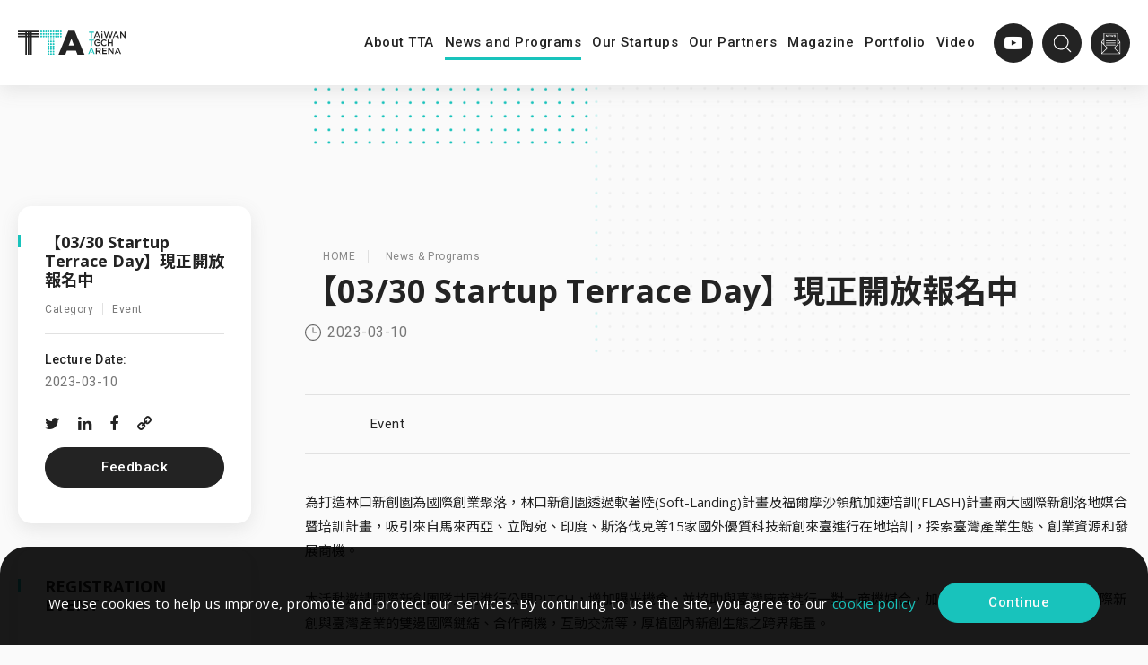

--- FILE ---
content_type: text/html; charset=utf-8
request_url: https://www.taiwanarena.tech/program-detail/2023Terrance/
body_size: 28542
content:
<!DOCTYPE html>
<html lang="en">
<head>
<meta charset="utf-8">
<!--手機解析度-->
<meta name="viewport" content="width=device-width, initial-scale=1.0">
<!--TDK-->
<title>【03/30 Startup Terrace Day】現正開放報名中-Taiwan Tech Arena｜Empowering Global Tech Startups</title>
<meta name="description" content="為打造林口新創園為國際創業聚落，林口新創園透過軟著陸(Soft-Landing)計畫及福爾摩沙領航加速培訓(FLASH)計畫兩大國際新創落地媒合暨培訓計畫，吸引來自馬來西亞、立陶宛、印度、斯洛伐克等15家國外優質科技新創來臺進行在地培訓，探索臺灣產業生態、創業資源和發展商機。">

<!--Other Code-->

<!--open graph protocol-->
<meta property="og:title" content="【03/30 Startup Terrace Day】現正開放報名中-Taiwan Tech Arena｜Empowering Global Tech Startups">
<meta property="og:description" content="為打造林口新創園為國際創業聚落，林口新創園透過軟著陸(Soft-Landing)計畫及福爾摩沙領航加速培訓(FLASH)計畫兩大國際新創落地媒合暨培訓計畫，吸引來自馬來西亞、立陶宛、印度、斯洛伐克等15家國外優質科技新創來臺進行在地培訓，探索臺灣產業生態、創業資源和發展商機。">
<meta property="og:image" content="https://www.taiwanarena.tech/upload/catalog_program_list_pic/enL_catalog_program_23C10_L1oMzhPuXw.png">
<meta property="og:site_name" content="Taiwan Tech Arena｜Empowering Global Tech Startups">
<meta property="og:type" content="website">

<!--bread script-->
<script type="application/ld+json">
{
  "@context": "http://schema.org",
  "@type": "BreadcrumbList",
  "itemListElement": [
	  {
		"@type": "ListItem",
		"position": 1,
		"item": {
		  "@id": "https://www.taiwanarena.tech/",
		  "name": "HOME"
			}
	  },
	  {
		"@type": "ListItem",
		"position": 2,
		"item": {
		  "@id": "https://www.taiwanarena.tech/program/",
		  "name": "News and Program"
			}
	  },
	  {
		"@type": "ListItem",
		"position": 3,
		"item": {
		  "@id": "https://www.taiwanarena.tech/program-detail/2023Terrance/",
		  "name": "【03/30 Startup Terrace Day】現正開放報名中"
			}
	  }
  ]
}
</script>
<!--css-->
<link rel="stylesheet" type="text/css" href="https://www.taiwanarena.tech/css/master.css">
<link rel="stylesheet" type="text/css" href="https://www.taiwanarena.tech/css/program.css">

<!--favor icon-->
<link rel="shortcut icon" href="https://www.taiwanarena.tech/images/touch-icon/apple-icon-60x60.png" />
<!--touch_icon-->
<link rel="apple-touch-icon" href="https://www.taiwanarena.tech/images/touch-icon/apple-icon-60x60.png" /> 
<link rel="apple-touch-icon" sizes="76x76" href="https://www.taiwanarena.tech/images/touch-icon/apple-icon-76x76.png" /> 
<link rel="apple-touch-icon" sizes="120x120" href="https://www.taiwanarena.tech/images/touch-icon/apple-icon-120x120.png" />
<link rel="apple-touch-icon" sizes="152x152" href="https://www.taiwanarena.tech/images/touch-icon/apple-icon-152x152.png" />

<script src="https://www.taiwanarena.tech/public/js/jquery-3.6.0.min.js"></script>
<script src="https://www.taiwanarena.tech/public/js/jquery.blockUI.js"></script>
<script src="https://www.taiwanarena.tech/public/js/ajax_function.js"></script> 
<script src="https://www.taiwanarena.tech/public/js/jquery.cookie.js"></script>
<script src="https://www.taiwanarena.tech/public/js/script.js?1736403857"></script>
<script>
    function open_layer_detail(div_name,width,height){
        if(width==''){
            width=0;
        }
        if(height==''){
            height=0;
        }
        if($('#'+div_name).length > 0)
        {
            $.blockUI({
                message:$('#'+div_name),
                css:{ 
                cursor:'default',
                width: width + 'px',
                height:height+ 'px',
                padding:'0px',
                top:($(window).height()-height)/2 + 'px',
                left:($(window).width()-width)/2 + 'px'
                }
            });
        }
    }
    function open_loading_status(loading_name){
        if($('#'+loading_name).length > 0)
        {
            width=$('#'+loading_name).css('width').replace("px","");
            height=$('#'+loading_name).css('height').replace("px","");
            $.blockUI({
                message:$('#'+loading_name),
                css:{ 
                cursor:'default',
                border:'',
                backgroundColor:'',
                width: width + 'px',
                height:height+ 'px',
                padding:'0px',
                top:($(window).height()-height)/2 + 'px',
                left:($(window).width()-width)/2 + 'px'
                }
            });
        }
    }
    function close_layer_detail(){
    	$.unblockUI();
    }
    function close_top_layer_detail(){
    	top.$.unblockUI();
    }
    //建立執行的div
    $(function(){
    	jQuery.browser = {};
    	(function () {
    	    jQuery.browser.msie = false;
    	    jQuery.browser.version = 0;
    	    if (navigator.userAgent.match(/MSIE ([0-9]+)\./)) {
    	        jQuery.browser.msie = true;
    	        jQuery.browser.version = RegExp.$1;
    	    }
    	})();
    	$('body').prepend("<span id='iframe_string'></span>");
    	$('body').prepend('<div id="waiting_action" style="display:none;text-align:center;position: absolute;z-index: 99998;color:#FFF;font-size:12px;border:0px;"><img src="https://www.taiwanarena.tech/public/loading_type/loading_big.gif" hspace="2" align="absmiddle"/><br><img src="https://www.taiwanarena.tech/public/loading_type/loading_text.png" hspace="2" align="absmiddle"/></div>');
    });
    //end
</script>
<script>
	var isMobile = false;
	var isTablet = false;
</script>


<!-- Global site tag (gtag.js) - Google Analytics -->
<script async src="https://www.googletagmanager.com/gtag/js?id=UA-120290287-1"></script>
<script>
  window.dataLayer = window.dataLayer || [];
  function gtag(){dataLayer.push(arguments);}
  gtag('js', new Date());

  gtag('config', 'UA-120290287-1');
</script>

<!-- Google tag (gtag.js) -->
<script async src="https://www.googletagmanager.com/gtag/js?id=G-SQ147GGWZ5"></script>
<script>
  window.dataLayer = window.dataLayer || [];
  function gtag(){dataLayer.push(arguments);}
  gtag('js', new Date());

  gtag('config', 'G-SQ147GGWZ5');
</script>

<!-- Messenger 洽談外掛程式 Code -->
    <div id="fb-root"></div>

    <!-- Your 洽談外掛程式 code -->
    <div id="fb-customer-chat" class="fb-customerchat">
    </div>

    <script>
      var chatbox = document.getElementById('fb-customer-chat');
      chatbox.setAttribute("page_id", "2092953727660240");
      chatbox.setAttribute("attribution", "biz_inbox");

      window.fbAsyncInit = function() {
        FB.init({
          xfbml            : true,
          version          : 'v12.0'
        });
      };

      (function(d, s, id) {
        var js, fjs = d.getElementsByTagName(s)[0];
        if (d.getElementById(id)) return;
        js = d.createElement(s); js.id = id;
        js.src = 'https://connect.facebook.net/zh_TW/sdk/xfbml.customerchat.js';
        fjs.parentNode.insertBefore(js, fjs);
      }(document, 'script', 'facebook-jssdk'));
    </script>


</head>
<body class="programPage">



<!-- loading -->
<div class="loadArea">
    <div class="loadBox">
        <div class="loadLogo">
            <img src="https://www.taiwanarena.tech/images/load-logo.svg" alt="TTA">
                    </div>
    </div>
</div>
<script>
    (function($) {
        $('body').addClass('overflow');
        var la = $('.loadArea');
        var ll = $('.loadArea .loadLogo');
        setTimeout(function() {
            la.addClass('show');
        }, 500);
        setTimeout(function() {
            la.addClass('close');
        }, 2500);
        setTimeout(function() {
            $('body').removeClass('overflow');
        }, 3000);
        setTimeout(function() {
            $('.loadArea').remove();
            $.cookie('loadingSession', 'ok', { path: '/' });
        }, 3500);
        
        var loadingSession = $.cookie('loadingSession');
        if (loadingSession == 'ok') {
            $('body').removeClass('overflow');
            $('.loadArea').remove();
        } else {
            $.cookie('loadingSession', 'ok', { path: '/' });
        }
    })($)
</script><!--login-->
<div class="loginArea moduleBox" id="moduleMember"><!--loginArea-->
	<div class="loginBox"><!--loginBox-->

		<a id="closeLogin" class="moduleClose"><svg class="closeSvg"><circle cx="27.5" cy="27.5" r="26.5"/></svg></a>

		<div class="login"><!--login-->
			<div class="title">Login</div>

			<div class="formRow">
				<div class="left"><label for="login_account">Account</label></div>
				<div class="right"><input name="login_account" type="text" class="b-box" id="login_account" autocomplete="off"></div>
			</div>

			<div class="formRow">
				<div class="left"><label for="login_pwd">Password</label></div>
				<div class="right"><input name="login_pwd" type="password" class="b-box" id="login_pwd" autocomplete="off"></div>
			</div>
			
			
			<div class="btn btnBlack btnOval">
				<a id="memberLoginBtn" class="login_btn_status" style="cursor:pointer" onClick="login_btn();">Submit</a>
				<i class="fa fa-spinner fa-spin login_loading_status" style="display:none"></i>
			</div>

			<div class="forget">
								<a class="btn_forget">Forget password?</a><i>/</i>
				<a class="btn_register" href="https://www.taiwanarena.tech/member/register/">Sign Up</a></b>
			</div><!--forget end-->

		</div><!--login end-->

		<div class="forgetCheck"><!--forgetCheck-->
			<div class="title">Forget password</div>

			<div class="formRow">
				<div class="left"><label for="account_chk">Account</label></div>
				<div class="right"><input name="account_chk" type="text" class="b-box" id="account_chk" autocomplete="off"></div>
			</div>

			<div class="formRow">
				<div class="left"><label for="phone_chk">Mobile</label></div>
				<div class="right"><input name="phone_chk" type="text" class="b-box" id="phone_chk" autocomplete="off"></div>
			</div>
			
			<div class="btn btnBlack btnOval">
				<a class="forget_btn_status" style="cursor:pointer" onClick="forget_btn();">Send</a>
				<i class="fa fa-spinner fa-spin forget_loading_status"  style="display:none"></i>
			</div>
			
			<div class="btn btnOval">
				<a class="btn_relog">Back to Login</a>
			</div>
		</div><!--forgetCheck end-->

		
	</div><!--loginBox end-->
</div><!--loginArea end-->
<script>
	function login_btn(){
		var errors='';
		$('.loginArea .login .formRow').removeClass('error');

		

		if($('.loginArea #login_pwd').val()==''){
			$('.loginArea #login_pwd').parents('.formRow').addClass('error');
			errors += '- Password is required.\n';
		}
		if(errors!=''){
			alert('Error message：\n'+errors);
			return false;
		}

		//token
		var CSRFToken = CSRFTokenJs.generate();
				
		$(".login_btn_status").hide();
		$(".login_loading_status").show();

		var ps = $('.loginArea #login_pwd').val();
		ps = ps.replace(/\+/g,"%2B");


		jq_post_noloading(
			'https://www.taiwanarena.tech/member/act/',
			{
				'act': 22,
				'login_account': $('.loginArea #login_account').val(),
				'login_pwd': ps,
				'CSRFTokenName': CSRFToken.name,
				'CSRFTokenValue': CSRFToken.value				
			},
			'iframe_string'
		);
	}

	function forget_btn(){
		var errors='';
		$('.loginArea .forgetCheck .formRow').removeClass('error');

		
		//phone validation
		var phoneReg = /^09[0-9]{8}$|^09[0-9]{2}-[0-9]{6}$/;
		var phnoeVal = $('.loginArea #phone_chk').val();
		if(phnoeVal == '') {
			$('.loginArea #phone_chk').parents('.formRow').addClass('error');
			errors += '- Phone number is required.\n';
		}else if(!phoneReg.test(phnoeVal)){
			$('.loginArea #phone_chk').parents('.formRow').addClass('error');
			errors += '- Wrong Phone Format\n';
		}

		if(errors!=''){
			alert('Error message：\n'+errors);
			return false;
		}

		//token
		var CSRFToken = CSRFTokenJs.generate();

		$(".forget_btn_status").hide();
		$(".forget_loading_status").show();
		jq_post_noloading(
			'https://www.taiwanarena.tech/member/act/',
			{
				'act': 21,
				'account_chk': $('.loginArea #account_chk').val(),
				'phone_chk': $('.loginArea #phone_chk').val(),
				'CSRFTokenName': CSRFToken.name,
				'CSRFTokenValue': CSRFToken.value
			},
			'iframe_string'
		);
	}

	function resend_btn(){
		var errors='';
		if($('.loginArea #resend_mail').val()=='' ){
			errors += '- E-mail is required.\n';
		}else if(! isEmail($('.loginArea #resend_mail').val())){
			errors+='- E-mail format is wrong.\n';
		}
		if(errors!=''){
			alert('Error message：\n'+errors);
			return false;
		}

		//token
		var CSRFToken = CSRFTokenJs.generate();

		$(".resend_btn_status").hide();
		$(".resend_loading_status").show();
		jq_post_noloading(
			'https://www.taiwanarena.tech/member/act/', 
			{
				'act': 29,
				'resend_mail': $('.loginArea #resend_mail').val(),
				'CSRFTokenName': CSRFToken.name,
				'CSRFTokenValue': CSRFToken.value
			},
			'iframe_string'
		);
	}

	
	$(function(){
		$('.btn_forget').click(function(){
			$('.forgetCheck').slideDown(200);
			$('.login').slideUp(200);
		});
		$('.btn_resend').click(function(){
			$('.resendCheck').slideDown(200);
			$('.login').slideUp(200);
		});
		$('.btn_relog').click(function(){
			$('.forgetCheck').slideUp(200);
			$('.resendCheck').slideUp(200);
			$('.login').slideDown(200);
		});

		//enter登入
		$('#login_pwd, #login_account').on('keyup',function(event){
			if(event.keyCode === 13) {
				$('#memberLoginBtn').click();
			}
		});
	});
	
</script>
<!-- search -->
<!--searchArea-->
<div class="searchArea moduleBox" id="moduleSearch">
    <!--searchBox-->
	<div class="searchBox">
		<a id="closeSearch" class="moduleClose"><svg class="closeSvg"><circle cx="27.5" cy="27.5" r="26.5"/></svg></a>

        <div class="title">FILTER</div>

        <!--searchTab-->
        <div class="searchTab">
            <ul class="tabList">
                <li class="tabItem"><a  href="#newsProgram"><span>News and Program</span></a></li>
                <li class="tabItem"><a  class="current"  href="#ourStartup"><span>Our Startups</span></a></li>
            </ul>
        </div>
        <!--searchTab end-->

        <!--searchContent-->
        <div class="searchContent">
            <!--newsProgram-->
            <div id="newsProgram" class="contentBox " style="display: none;">
                <!--contentItem-->
                <div class="contentItem contentItemKeyword">
                    <div class="searchfield">
                        <input type="text" class="searchInput" name="search_newsProgram" id="search_newsProgram" placeholder="Enter keyword search..." value="" data-type="event" >
                        <div class="btn btnOval btnOvalMid btnBlack">
                            <a class="searchBtn" href="javascript:;" title="Search">
                                Search                            </a>
                        </div>
                    </div>

                    <div class="tagBox">
                        <ul class="tagList">
                                                        <li class="tagItem" onClick="link_tag(this);" data-link="https://www.taiwanarena.tech/program/?keyword=校友">
                                <label>
                                    <input type="checkbox"  value="https://www.taiwanarena.tech/program/?keyword=校友">
                                    <span>校友</span>
                                </label>
                            </li>
                                                        <li class="tagItem" onClick="link_tag(this);" data-link="https://www.taiwanarena.tech/program/?keyword=TTA TALK">
                                <label>
                                    <input type="checkbox"  value="https://www.taiwanarena.tech/program/?keyword=TTA TALK">
                                    <span>TTA Talk</span>
                                </label>
                            </li>
                                                        <li class="tagItem" onClick="link_tag(this);" data-link="https://www.taiwanarena.tech/program/?keyword=Investor Salon">
                                <label>
                                    <input type="checkbox"  value="https://www.taiwanarena.tech/program/?keyword=Investor Salon">
                                    <span>Investor Salon</span>
                                </label>
                            </li>
                                                        <li class="tagItem" onClick="link_tag(this);" data-link="https://www.taiwanarena.tech/program/?keyword=CXO">
                                <label>
                                    <input type="checkbox"  value="https://www.taiwanarena.tech/program/?keyword=CXO">
                                    <span>CXO</span>
                                </label>
                            </li>
                                                        <li class="tagItem" onClick="link_tag(this);" data-link="https://www.taiwanarena.tech/program/?keyword=好物開箱">
                                <label>
                                    <input type="checkbox"  value="https://www.taiwanarena.tech/program/?keyword=好物開箱">
                                    <span>好物開箱</span>
                                </label>
                            </li>
                                                        <li class="tagItem" onClick="link_tag(this);" data-link="https://www.taiwanarena.tech/program/?keyword=Resource Potluck">
                                <label>
                                    <input type="checkbox"  value="https://www.taiwanarena.tech/program/?keyword=Resource Potluck">
                                    <span>Resource Potluck</span>
                                </label>
                            </li>
                                                    </ul>
                    </div>

                </div>
                <!--contentItem end-->

                <!--contentItem-->
                                    <div class="contentItem contentItemFilter">
                        <div class="searchfield">
                            <div class="btn btnOval btnOvalMid btnBlack">
                                <a class="filterBtn" href="javascript:;" data-type="event" title="Search">Search</a>
                            </div>
                        </div>

                        <div class="filterField">
                                                            <dl class="filterList " >
                                    <dt class="filterTitle">TYPE</dt>
                                    
                                                                            <dd class="filterItem">
                                            <label>
                                                <input type="checkbox" value="104"  >
                                                <span>Article</span>
                                            </label>
                                        </dd>
                                                                            <dd class="filterItem">
                                            <label>
                                                <input type="checkbox" value="8"  >
                                                <span>Event</span>
                                            </label>
                                        </dd>
                                                                            <dd class="filterItem">
                                            <label>
                                                <input type="checkbox" value="6"  >
                                                <span>Program</span>
                                            </label>
                                        </dd>
                                                                            <dd class="filterItem">
                                            <label>
                                                <input type="checkbox" value="7"  >
                                                <span>News</span>
                                            </label>
                                        </dd>
                                                                    </dl>
                                                            <dl class="filterList " >
                                    <dt class="filterTitle">Organization</dt>
                                    
                                                                            <dd class="filterItem">
                                            <label>
                                                <input type="checkbox" value="98"  >
                                                <span>AVA ANGELS</span>
                                            </label>
                                        </dd>
                                                                            <dd class="filterItem">
                                            <label>
                                                <input type="checkbox" value="90"  >
                                                <span>iCTCG</span>
                                            </label>
                                        </dd>
                                                                            <dd class="filterItem">
                                            <label>
                                                <input type="checkbox" value="61"  >
                                                <span>4thAnniversiary</span>
                                            </label>
                                        </dd>
                                                                            <dd class="filterItem">
                                            <label>
                                                <input type="checkbox" value="4"  >
                                                <span>NSTC</span>
                                            </label>
                                        </dd>
                                                                            <dd class="filterItem">
                                            <label>
                                                <input type="checkbox" value="3"  >
                                                <span>TTA</span>
                                            </label>
                                        </dd>
                                                                            <dd class="filterItem">
                                            <label>
                                                <input type="checkbox" value="2"  >
                                                <span>CES</span>
                                            </label>
                                        </dd>
                                                                            <dd class="filterItem">
                                            <label>
                                                <input type="checkbox" value="11"  >
                                                <span>TTA South</span>
                                            </label>
                                        </dd>
                                                                            <dd class="filterItem">
                                            <label>
                                                <input type="checkbox" value="12"  >
                                                <span>TTA SV</span>
                                            </label>
                                        </dd>
                                                                            <dd class="filterItem">
                                            <label>
                                                <input type="checkbox" value="13"  >
                                                <span>TTA International Expo.</span>
                                            </label>
                                        </dd>
                                                                            <dd class="filterItem">
                                            <label>
                                                <input type="checkbox" value="14"  >
                                                <span>Accelerator</span>
                                            </label>
                                        </dd>
                                                                            <dd class="filterItem">
                                            <label>
                                                <input type="checkbox" value="15"  >
                                                <span>Gov. Partners</span>
                                            </label>
                                        </dd>
                                                                            <dd class="filterItem">
                                            <label>
                                                <input type="checkbox" value="16"  >
                                                <span>Foodland Ventures</span>
                                            </label>
                                        </dd>
                                                                            <dd class="filterItem">
                                            <label>
                                                <input type="checkbox" value="17"  >
                                                <span>flyingVest</span>
                                            </label>
                                        </dd>
                                                                            <dd class="filterItem">
                                            <label>
                                                <input type="checkbox" value="18"  >
                                                <span>500 Global</span>
                                            </label>
                                        </dd>
                                                                            <dd class="filterItem">
                                            <label>
                                                <input type="checkbox" value="19"  >
                                                <span>SparkLabs Taiwan</span>
                                            </label>
                                        </dd>
                                                                            <dd class="filterItem">
                                            <label>
                                                <input type="checkbox" value="20"  >
                                                <span>Orbit Startups</span>
                                            </label>
                                        </dd>
                                                                            <dd class="filterItem">
                                            <label>
                                                <input type="checkbox" value="21"  >
                                                <span>IAPS</span>
                                            </label>
                                        </dd>
                                                                            <dd class="filterItem">
                                            <label>
                                                <input type="checkbox" value="62"  >
                                                <span>Startup101</span>
                                            </label>
                                        </dd>
                                                                            <dd class="filterItem">
                                            <label>
                                                <input type="checkbox" value="60"  >
                                                <span>Mosaic Venture Lab</span>
                                            </label>
                                        </dd>
                                                                            <dd class="filterItem">
                                            <label>
                                                <input type="checkbox" value="22"  >
                                                <span>BE Health Ventures</span>
                                            </label>
                                        </dd>
                                                                    </dl>
                                                            <dl class="filterList " >
                                    <dt class="filterTitle">Event Month</dt>
                                    
                                                                            <dd class="filterItem">
                                            <label>
                                                <input type="checkbox" value="116"  >
                                                <span>2026-12</span>
                                            </label>
                                        </dd>
                                                                            <dd class="filterItem">
                                            <label>
                                                <input type="checkbox" value="115"  >
                                                <span>2026-11</span>
                                            </label>
                                        </dd>
                                                                            <dd class="filterItem">
                                            <label>
                                                <input type="checkbox" value="114"  >
                                                <span>2026-10</span>
                                            </label>
                                        </dd>
                                                                            <dd class="filterItem">
                                            <label>
                                                <input type="checkbox" value="113"  >
                                                <span>2026-09</span>
                                            </label>
                                        </dd>
                                                                            <dd class="filterItem">
                                            <label>
                                                <input type="checkbox" value="112"  >
                                                <span>2026-08</span>
                                            </label>
                                        </dd>
                                                                            <dd class="filterItem">
                                            <label>
                                                <input type="checkbox" value="111"  >
                                                <span>2026-07</span>
                                            </label>
                                        </dd>
                                                                            <dd class="filterItem">
                                            <label>
                                                <input type="checkbox" value="110"  >
                                                <span>2026-06</span>
                                            </label>
                                        </dd>
                                                                            <dd class="filterItem">
                                            <label>
                                                <input type="checkbox" value="109"  >
                                                <span>2026-05</span>
                                            </label>
                                        </dd>
                                                                            <dd class="filterItem">
                                            <label>
                                                <input type="checkbox" value="108"  >
                                                <span>2026-04</span>
                                            </label>
                                        </dd>
                                                                            <dd class="filterItem">
                                            <label>
                                                <input type="checkbox" value="107"  >
                                                <span>2026-03</span>
                                            </label>
                                        </dd>
                                                                            <dd class="filterItem">
                                            <label>
                                                <input type="checkbox" value="106"  >
                                                <span>2026-02</span>
                                            </label>
                                        </dd>
                                                                            <dd class="filterItem">
                                            <label>
                                                <input type="checkbox" value="105"  >
                                                <span>2026-01</span>
                                            </label>
                                        </dd>
                                                                            <dd class="filterItem">
                                            <label>
                                                <input type="checkbox" value="103"  >
                                                <span>2025-12</span>
                                            </label>
                                        </dd>
                                                                            <dd class="filterItem">
                                            <label>
                                                <input type="checkbox" value="102"  >
                                                <span>2025-11</span>
                                            </label>
                                        </dd>
                                                                            <dd class="filterItem">
                                            <label>
                                                <input type="checkbox" value="101"  >
                                                <span>2025-10</span>
                                            </label>
                                        </dd>
                                                                            <dd class="filterItem">
                                            <label>
                                                <input type="checkbox" value="100"  >
                                                <span>2025-09</span>
                                            </label>
                                        </dd>
                                                                            <dd class="filterItem">
                                            <label>
                                                <input type="checkbox" value="99"  >
                                                <span>2025-08</span>
                                            </label>
                                        </dd>
                                                                            <dd class="filterItem">
                                            <label>
                                                <input type="checkbox" value="97"  >
                                                <span>2025-07</span>
                                            </label>
                                        </dd>
                                                                            <dd class="filterItem">
                                            <label>
                                                <input type="checkbox" value="96"  >
                                                <span>2025-06</span>
                                            </label>
                                        </dd>
                                                                            <dd class="filterItem">
                                            <label>
                                                <input type="checkbox" value="95"  >
                                                <span>2025-05</span>
                                            </label>
                                        </dd>
                                                                            <dd class="filterItem">
                                            <label>
                                                <input type="checkbox" value="94"  >
                                                <span>2025-04</span>
                                            </label>
                                        </dd>
                                                                            <dd class="filterItem">
                                            <label>
                                                <input type="checkbox" value="93"  >
                                                <span>2025-03</span>
                                            </label>
                                        </dd>
                                                                            <dd class="filterItem">
                                            <label>
                                                <input type="checkbox" value="92"  >
                                                <span>2025-02</span>
                                            </label>
                                        </dd>
                                                                            <dd class="filterItem">
                                            <label>
                                                <input type="checkbox" value="91"  >
                                                <span>2025-01</span>
                                            </label>
                                        </dd>
                                                                            <dd class="filterItem">
                                            <label>
                                                <input type="checkbox" value="86"  >
                                                <span>2024-12</span>
                                            </label>
                                        </dd>
                                                                            <dd class="filterItem">
                                            <label>
                                                <input type="checkbox" value="85"  >
                                                <span>2024-11</span>
                                            </label>
                                        </dd>
                                                                            <dd class="filterItem">
                                            <label>
                                                <input type="checkbox" value="84"  >
                                                <span>2024-10</span>
                                            </label>
                                        </dd>
                                                                            <dd class="filterItem">
                                            <label>
                                                <input type="checkbox" value="83"  >
                                                <span>2024-09</span>
                                            </label>
                                        </dd>
                                                                            <dd class="filterItem">
                                            <label>
                                                <input type="checkbox" value="82"  >
                                                <span>2024-08</span>
                                            </label>
                                        </dd>
                                                                            <dd class="filterItem">
                                            <label>
                                                <input type="checkbox" value="81"  >
                                                <span>2024-07</span>
                                            </label>
                                        </dd>
                                                                            <dd class="filterItem">
                                            <label>
                                                <input type="checkbox" value="80"  >
                                                <span>2024-06</span>
                                            </label>
                                        </dd>
                                                                            <dd class="filterItem">
                                            <label>
                                                <input type="checkbox" value="79"  >
                                                <span>2024-05</span>
                                            </label>
                                        </dd>
                                                                            <dd class="filterItem">
                                            <label>
                                                <input type="checkbox" value="78"  >
                                                <span>2024-04</span>
                                            </label>
                                        </dd>
                                                                            <dd class="filterItem">
                                            <label>
                                                <input type="checkbox" value="77"  >
                                                <span>2024-03</span>
                                            </label>
                                        </dd>
                                                                            <dd class="filterItem">
                                            <label>
                                                <input type="checkbox" value="76"  >
                                                <span>2024-02</span>
                                            </label>
                                        </dd>
                                                                            <dd class="filterItem">
                                            <label>
                                                <input type="checkbox" value="75"  >
                                                <span>2024-01</span>
                                            </label>
                                        </dd>
                                                                            <dd class="filterItem">
                                            <label>
                                                <input type="checkbox" value="74"  >
                                                <span>2023-12</span>
                                            </label>
                                        </dd>
                                                                            <dd class="filterItem">
                                            <label>
                                                <input type="checkbox" value="73"  >
                                                <span>2023-11</span>
                                            </label>
                                        </dd>
                                                                            <dd class="filterItem">
                                            <label>
                                                <input type="checkbox" value="72"  >
                                                <span>2023-10</span>
                                            </label>
                                        </dd>
                                                                            <dd class="filterItem">
                                            <label>
                                                <input type="checkbox" value="71"  >
                                                <span>2023-09</span>
                                            </label>
                                        </dd>
                                                                            <dd class="filterItem">
                                            <label>
                                                <input type="checkbox" value="70"  >
                                                <span>2023-08</span>
                                            </label>
                                        </dd>
                                                                            <dd class="filterItem">
                                            <label>
                                                <input type="checkbox" value="69"  >
                                                <span>2023-07</span>
                                            </label>
                                        </dd>
                                                                            <dd class="filterItem">
                                            <label>
                                                <input type="checkbox" value="68"  >
                                                <span>2023-06</span>
                                            </label>
                                        </dd>
                                                                            <dd class="filterItem">
                                            <label>
                                                <input type="checkbox" value="67"  >
                                                <span>2023-05</span>
                                            </label>
                                        </dd>
                                                                            <dd class="filterItem">
                                            <label>
                                                <input type="checkbox" value="66"  >
                                                <span>2023-04</span>
                                            </label>
                                        </dd>
                                                                            <dd class="filterItem">
                                            <label>
                                                <input type="checkbox" value="65"  >
                                                <span>2023-03</span>
                                            </label>
                                        </dd>
                                                                            <dd class="filterItem">
                                            <label>
                                                <input type="checkbox" value="64"  >
                                                <span>2023-02</span>
                                            </label>
                                        </dd>
                                                                            <dd class="filterItem">
                                            <label>
                                                <input type="checkbox" value="63"  >
                                                <span>2023-01</span>
                                            </label>
                                        </dd>
                                                                            <dd class="filterItem">
                                            <label>
                                                <input type="checkbox" value="59"  >
                                                <span>2022-12</span>
                                            </label>
                                        </dd>
                                                                            <dd class="filterItem">
                                            <label>
                                                <input type="checkbox" value="58"  >
                                                <span>2022-11</span>
                                            </label>
                                        </dd>
                                                                            <dd class="filterItem">
                                            <label>
                                                <input type="checkbox" value="57"  >
                                                <span>2022-10</span>
                                            </label>
                                        </dd>
                                                                            <dd class="filterItem">
                                            <label>
                                                <input type="checkbox" value="56"  >
                                                <span>2022-09</span>
                                            </label>
                                        </dd>
                                                                            <dd class="filterItem">
                                            <label>
                                                <input type="checkbox" value="55"  >
                                                <span>2022-08</span>
                                            </label>
                                        </dd>
                                                                            <dd class="filterItem">
                                            <label>
                                                <input type="checkbox" value="54"  >
                                                <span>2022-07</span>
                                            </label>
                                        </dd>
                                                                            <dd class="filterItem">
                                            <label>
                                                <input type="checkbox" value="53"  >
                                                <span>2022-06</span>
                                            </label>
                                        </dd>
                                                                            <dd class="filterItem">
                                            <label>
                                                <input type="checkbox" value="52"  >
                                                <span>2022-05</span>
                                            </label>
                                        </dd>
                                                                            <dd class="filterItem">
                                            <label>
                                                <input type="checkbox" value="51"  >
                                                <span>2022-04</span>
                                            </label>
                                        </dd>
                                                                            <dd class="filterItem">
                                            <label>
                                                <input type="checkbox" value="50"  >
                                                <span>2022-03</span>
                                            </label>
                                        </dd>
                                                                            <dd class="filterItem">
                                            <label>
                                                <input type="checkbox" value="49"  >
                                                <span>2022-02</span>
                                            </label>
                                        </dd>
                                                                            <dd class="filterItem">
                                            <label>
                                                <input type="checkbox" value="48"  >
                                                <span>2022-01</span>
                                            </label>
                                        </dd>
                                                                            <dd class="filterItem">
                                            <label>
                                                <input type="checkbox" value="24"  >
                                                <span>2021-12</span>
                                            </label>
                                        </dd>
                                                                            <dd class="filterItem">
                                            <label>
                                                <input type="checkbox" value="25"  >
                                                <span>2021-11</span>
                                            </label>
                                        </dd>
                                                                            <dd class="filterItem">
                                            <label>
                                                <input type="checkbox" value="35"  >
                                                <span>2021-10</span>
                                            </label>
                                        </dd>
                                                                            <dd class="filterItem">
                                            <label>
                                                <input type="checkbox" value="34"  >
                                                <span>2021-09</span>
                                            </label>
                                        </dd>
                                                                            <dd class="filterItem">
                                            <label>
                                                <input type="checkbox" value="33"  >
                                                <span>2021-08</span>
                                            </label>
                                        </dd>
                                                                            <dd class="filterItem">
                                            <label>
                                                <input type="checkbox" value="32"  >
                                                <span>2021-07</span>
                                            </label>
                                        </dd>
                                                                            <dd class="filterItem">
                                            <label>
                                                <input type="checkbox" value="31"  >
                                                <span>2021-06</span>
                                            </label>
                                        </dd>
                                                                            <dd class="filterItem">
                                            <label>
                                                <input type="checkbox" value="36"  >
                                                <span>2021-05</span>
                                            </label>
                                        </dd>
                                                                            <dd class="filterItem">
                                            <label>
                                                <input type="checkbox" value="37"  >
                                                <span>2021-04</span>
                                            </label>
                                        </dd>
                                                                            <dd class="filterItem">
                                            <label>
                                                <input type="checkbox" value="38"  >
                                                <span>2021-03</span>
                                            </label>
                                        </dd>
                                                                            <dd class="filterItem">
                                            <label>
                                                <input type="checkbox" value="39"  >
                                                <span>2021-02</span>
                                            </label>
                                        </dd>
                                                                            <dd class="filterItem">
                                            <label>
                                                <input type="checkbox" value="40"  >
                                                <span>2021-01</span>
                                            </label>
                                        </dd>
                                                                            <dd class="filterItem">
                                            <label>
                                                <input type="checkbox" value="41"  >
                                                <span>2020-12</span>
                                            </label>
                                        </dd>
                                                                            <dd class="filterItem">
                                            <label>
                                                <input type="checkbox" value="42"  >
                                                <span>2020-11</span>
                                            </label>
                                        </dd>
                                                                            <dd class="filterItem">
                                            <label>
                                                <input type="checkbox" value="43"  >
                                                <span>2020-10</span>
                                            </label>
                                        </dd>
                                                                            <dd class="filterItem">
                                            <label>
                                                <input type="checkbox" value="44"  >
                                                <span>2020-09</span>
                                            </label>
                                        </dd>
                                                                            <dd class="filterItem">
                                            <label>
                                                <input type="checkbox" value="45"  >
                                                <span>2020-08</span>
                                            </label>
                                        </dd>
                                                                            <dd class="filterItem">
                                            <label>
                                                <input type="checkbox" value="46"  >
                                                <span>2020-07</span>
                                            </label>
                                        </dd>
                                                                            <dd class="filterItem">
                                            <label>
                                                <input type="checkbox" value="47"  >
                                                <span>2020-06</span>
                                            </label>
                                        </dd>
                                                                    </dl>
                                                    </div>
                    </div>
                                <!--contentItem end-->

            </div>
            <!--newsProgram end-->

            <!--ourStartup-->
            <div id="ourStartup" class="contentBox show" style="display: flex;">
                <!--contentItem-->
                <div class="contentItem contentItemKeyword">
                    <div class="searchfield">
                        <input type="text" class="searchInput" name="search_ourStartup" id="search_ourStartup" placeholder="Enter keyword search..." value="" data-type="startups">
                        <div class="btn btnOval btnOvalMid btnBlack">
                            <a class="searchBtn" href="javascript:;" title="Search">
                                Search                            </a>
                        </div>
                    </div>

                    <div class="tagBox">
                        <ul class="tagList">
                                                        <li class="tagItem" onClick="link_tag(this);" data-link="https://www.taiwanarena.tech/startups/?keyword=Sport">
                                <label>
                                    <input type="checkbox"  value="https://www.taiwanarena.tech/startups/?keyword=Sport">
                                    <span>Sport</span>
                                </label>
                            </li>
                                                        <li class="tagItem" onClick="link_tag(this);" data-link="https://www.taiwanarena.tech/startups/?keyword=SAAS">
                                <label>
                                    <input type="checkbox"  value="https://www.taiwanarena.tech/startups/?keyword=SAAS">
                                    <span>SAAS</span>
                                </label>
                            </li>
                                                        <li class="tagItem" onClick="link_tag(this);" data-link="https://www.taiwanarena.tech/startups/?keyword=Healthcare">
                                <label>
                                    <input type="checkbox"  value="https://www.taiwanarena.tech/startups/?keyword=Healthcare">
                                    <span>Healthcare</span>
                                </label>
                            </li>
                                                        <li class="tagItem" onClick="link_tag(this);" data-link="https://www.taiwanarena.tech/startups/?keyword=Security">
                                <label>
                                    <input type="checkbox"  value="https://www.taiwanarena.tech/startups/?keyword=Security">
                                    <span>Security</span>
                                </label>
                            </li>
                                                        <li class="tagItem" onClick="link_tag(this);" data-link="https://www.taiwanarena.tech/startups/?keyword=B2B">
                                <label>
                                    <input type="checkbox"  value="https://www.taiwanarena.tech/startups/?keyword=B2B">
                                    <span>B2B</span>
                                </label>
                            </li>
                                                    </ul>
                    </div>

                    <p class="note">資訊由團隊提供，TTA不負資料最新及正確性責任 (The information is provided by the startup, TTA is not responsible for the accuracy and up-to-dateness.)</p>
                </div>
                <!--contentItem end-->

                <!--contentItem-->
                                    <div class="contentItem contentItemFilter">
                        <div class="searchfield">
                            <div class="btn btnOval btnOvalMid btnBlack">
                                <a class="filterBtn" href="javascript:;" title="Search" data-type="startups" >Search</a>
                            </div>
                        </div>
                        
                        <div class="filterField">
                                                            <dl class="filterList  ">
                                    <dt class="filterTitle">Technology</dt>
                                    
                                                                            <dd class="filterItem">
                                            <label>
                                                <input type="checkbox" id="0" value="85" >
                                                <span>Artificial Intelligence, AI (人工智慧、軟體、網路與巨量資料技術)</span>
                                            </label>
                                        </dd>
                                                                            <dd class="filterItem">
                                            <label>
                                                <input type="checkbox" id="1" value="84" >
                                                <span>Cloud Computing and Mobile Computing Technology (雲端運算及移動運算技術)</span>
                                            </label>
                                        </dd>
                                                                            <dd class="filterItem">
                                            <label>
                                                <input type="checkbox" id="2" value="83" >
                                                <span>Blockchain (區塊鏈)</span>
                                            </label>
                                        </dd>
                                                                            <dd class="filterItem">
                                            <label>
                                                <input type="checkbox" id="3" value="82" >
                                                <span>Augmented Reality, AR/ Virtual Reality, VR (擴增實境/虛擬實境)</span>
                                            </label>
                                        </dd>
                                                                            <dd class="filterItem">
                                            <label>
                                                <input type="checkbox" id="4" value="81" >
                                                <span>Biotechnology (生醫與醫材-生物技術)</span>
                                            </label>
                                        </dd>
                                                                            <dd class="filterItem">
                                            <label>
                                                <input type="checkbox" id="5" value="80" >
                                                <span>Medical Device (生醫與醫材-醫療器材)</span>
                                            </label>
                                        </dd>
                                                                            <dd class="filterItem">
                                            <label>
                                                <input type="checkbox" id="6" value="79" >
                                                <span>eHealth (生醫與醫材-數位醫療)</span>
                                            </label>
                                        </dd>
                                                                            <dd class="filterItem">
                                            <label>
                                                <input type="checkbox" id="7" value="78" >
                                                <span>Medicine for Medical Purposes (生醫與醫材-醫藥品/藥物)</span>
                                            </label>
                                        </dd>
                                                                            <dd class="filterItem">
                                            <label>
                                                <input type="checkbox" id="8" value="77" >
                                                <span>Disease Diagnostic System (生醫與醫材-疾病診斷系統)</span>
                                            </label>
                                        </dd>
                                                                            <dd class="filterItem">
                                            <label>
                                                <input type="checkbox" id="9" value="76" >
                                                <span>Cosmetic Surgery (生醫與醫材-美容)</span>
                                            </label>
                                        </dd>
                                                                            <dd class="filterItem">
                                            <label>
                                                <input type="checkbox" id="10" value="75" >
                                                <span>Information and Communication Technology, ICT (資訊與通訊)</span>
                                            </label>
                                        </dd>
                                                                            <dd class="filterItem">
                                            <label>
                                                <input type="checkbox" id="11" value="74" >
                                                <span>Internet of Things, IoT (IoT-物聯網)</span>
                                            </label>
                                        </dd>
                                                                            <dd class="filterItem">
                                            <label>
                                                <input type="checkbox" id="12" value="73" >
                                                <span>Sensor Technology (感測科技)</span>
                                            </label>
                                        </dd>
                                                                            <dd class="filterItem">
                                            <label>
                                                <input type="checkbox" id="13" value="72" >
                                                <span>Material and Chemical Research (材料與化工研究)</span>
                                            </label>
                                        </dd>
                                                                            <dd class="filterItem">
                                            <label>
                                                <input type="checkbox" id="14" value="71" >
                                                <span>Smart Machinery, Mechanical and Electromechanical System (機械、機電系統及智慧機械)</span>
                                            </label>
                                        </dd>
                                                                            <dd class="filterItem">
                                            <label>
                                                <input type="checkbox" id="15" value="13" >
                                                <span>Green Energy and Environmental Resources (綠能與環境)</span>
                                            </label>
                                        </dd>
                                                                            <dd class="filterItem">
                                            <label>
                                                <input type="checkbox" id="16" value="70" >
                                                <span>Semiconductor, Electronic and Optoelectronic System(半導體、電子與光電系統)</span>
                                            </label>
                                        </dd>
                                                                            <dd class="filterItem">
                                            <label>
                                                <input type="checkbox" id="17" value="69" >
                                                <span>Satellite and Space Technology(太空衛星)</span>
                                            </label>
                                        </dd>
                                                                            <dd class="filterItem">
                                            <label>
                                                <input type="checkbox" id="18" value="10" >
                                                <span>Software&amp;Internet&amp;Consumer (軟體、網路、消費相關)</span>
                                            </label>
                                        </dd>
                                                                            <dd class="filterItem">
                                            <label>
                                                <input type="checkbox" id="19" value="11" >
                                                <span>Healthcare &amp; Biomedical (生技)</span>
                                            </label>
                                        </dd>
                                                                            <dd class="filterItem">
                                            <label>
                                                <input type="checkbox" id="20" value="12" >
                                                <span>AIoT (人工智慧物聯網)</span>
                                            </label>
                                        </dd>
                                                                            <dd class="filterItem">
                                            <label>
                                                <input type="checkbox" id="21" value="14" >
                                                <span>Semiconductor (半導體)</span>
                                            </label>
                                        </dd>
                                                                            <dd class="filterItem">
                                            <label>
                                                <input type="checkbox" id="22" value="15" >
                                                <span>Blockchain &amp; Fintech (區塊鏈及金融)</span>
                                            </label>
                                        </dd>
                                                                            <dd class="filterItem">
                                            <label>
                                                <input type="checkbox" id="23" value="16" >
                                                <span>Cyber Security (資訊安全)</span>
                                            </label>
                                        </dd>
                                                                            <dd class="filterItem">
                                            <label>
                                                <input type="checkbox" id="24" value="87" >
                                                <span>Media marketing(媒體行銷)</span>
                                            </label>
                                        </dd>
                                                                            <dd class="filterItem">
                                            <label>
                                                <input type="checkbox" id="25" value="17" >
                                                <span>Others (其他)</span>
                                            </label>
                                        </dd>
                                                                    </dl>
                                                            <dl class="filterList  ">
                                    <dt class="filterTitle">Industry Application</dt>
                                    
                                                                            <dd class="filterItem">
                                            <label>
                                                <input type="checkbox" id="0" value="52" >
                                                <span>移動互聯網(Mobile Internet)</span>
                                            </label>
                                        </dd>
                                                                            <dd class="filterItem">
                                            <label>
                                                <input type="checkbox" id="1" value="51" >
                                                <span>消費性電子與家用電子產品(Consumer Electronics or Home Electronics)</span>
                                            </label>
                                        </dd>
                                                                            <dd class="filterItem">
                                            <label>
                                                <input type="checkbox" id="2" value="50" >
                                                <span>金融科技(Financial Technology, FinTech)</span>
                                            </label>
                                        </dd>
                                                                            <dd class="filterItem">
                                            <label>
                                                <input type="checkbox" id="3" value="49" >
                                                <span>IC設計與半導體(IC Design &amp; Semiconductor)</span>
                                            </label>
                                        </dd>
                                                                            <dd class="filterItem">
                                            <label>
                                                <input type="checkbox" id="4" value="48" >
                                                <span>農業科技(Agriculture Tech, Agtech)</span>
                                            </label>
                                        </dd>
                                                                            <dd class="filterItem">
                                            <label>
                                                <input type="checkbox" id="5" value="47" >
                                                <span>廣告科技/行銷科技(Advertising Tech, Adtech)</span>
                                            </label>
                                        </dd>
                                                                            <dd class="filterItem">
                                            <label>
                                                <input type="checkbox" id="6" value="46" >
                                                <span>綠能環保(Environmental Protection and Green Energy)</span>
                                            </label>
                                        </dd>
                                                                            <dd class="filterItem">
                                            <label>
                                                <input type="checkbox" id="7" value="45" >
                                                <span>教育科技(Education Tech, Edtech)</span>
                                            </label>
                                        </dd>
                                                                            <dd class="filterItem">
                                            <label>
                                                <input type="checkbox" id="8" value="44" >
                                                <span>遊戲科技(Gaming)</span>
                                            </label>
                                        </dd>
                                                                            <dd class="filterItem">
                                            <label>
                                                <input type="checkbox" id="9" value="43" >
                                                <span>政府相關科技(Govtech)</span>
                                            </label>
                                        </dd>
                                                                            <dd class="filterItem">
                                            <label>
                                                <input type="checkbox" id="10" value="42" >
                                                <span>不動產科技(Property Tech, Proptech)</span>
                                            </label>
                                        </dd>
                                                                            <dd class="filterItem">
                                            <label>
                                                <input type="checkbox" id="11" value="41" >
                                                <span>資訊安全(Cyber Security)</span>
                                            </label>
                                        </dd>
                                                                            <dd class="filterItem">
                                            <label>
                                                <input type="checkbox" id="12" value="40" >
                                                <span>航空太空(Aero-astro)</span>
                                            </label>
                                        </dd>
                                                                            <dd class="filterItem">
                                            <label>
                                                <input type="checkbox" id="13" value="39" >
                                                <span>生技醫藥(Biopharmaceutical)</span>
                                            </label>
                                        </dd>
                                                                            <dd class="filterItem">
                                            <label>
                                                <input type="checkbox" id="14" value="38" >
                                                <span>醫療照護(Health Care)</span>
                                            </label>
                                        </dd>
                                                                            <dd class="filterItem">
                                            <label>
                                                <input type="checkbox" id="15" value="37" >
                                                <span>旅遊科技 (Travel Tech)</span>
                                            </label>
                                        </dd>
                                                                            <dd class="filterItem">
                                            <label>
                                                <input type="checkbox" id="16" value="36" >
                                                <span>民生科技(Consumer Product)</span>
                                            </label>
                                        </dd>
                                                                            <dd class="filterItem">
                                            <label>
                                                <input type="checkbox" id="17" value="35" >
                                                <span>自行車/運動用品 (Sport Tech)</span>
                                            </label>
                                        </dd>
                                                                            <dd class="filterItem">
                                            <label>
                                                <input type="checkbox" id="18" value="34" >
                                                <span>智慧城市 (Smart City)</span>
                                            </label>
                                        </dd>
                                                                            <dd class="filterItem">
                                            <label>
                                                <input type="checkbox" id="19" value="33" >
                                                <span>國防產業 (Defense industry)</span>
                                            </label>
                                        </dd>
                                                                            <dd class="filterItem">
                                            <label>
                                                <input type="checkbox" id="20" value="32" >
                                                <span>循環經濟 (Circular Economy)</span>
                                            </label>
                                        </dd>
                                                                            <dd class="filterItem">
                                            <label>
                                                <input type="checkbox" id="21" value="31" >
                                                <span>服務業 (Service Industry)</span>
                                            </label>
                                        </dd>
                                                                            <dd class="filterItem">
                                            <label>
                                                <input type="checkbox" id="22" value="30" >
                                                <span>食品(Food Industry)</span>
                                            </label>
                                        </dd>
                                                                            <dd class="filterItem">
                                            <label>
                                                <input type="checkbox" id="23" value="29" >
                                                <span>智慧工廠(Smart Manufacturing)</span>
                                            </label>
                                        </dd>
                                                                            <dd class="filterItem">
                                            <label>
                                                <input type="checkbox" id="24" value="4" >
                                                <span>智慧運輸移動（Smart Mobility）</span>
                                            </label>
                                        </dd>
                                                                            <dd class="filterItem">
                                            <label>
                                                <input type="checkbox" id="25" value="3" >
                                                <span>電信服務（Telecommunication Service）</span>
                                            </label>
                                        </dd>
                                                                            <dd class="filterItem">
                                            <label>
                                                <input type="checkbox" id="26" value="2" >
                                                <span>其他 (Others)</span>
                                            </label>
                                        </dd>
                                                                    </dl>
                                                            <dl class="filterList  ">
                                    <dt class="filterTitle">Accelerator</dt>
                                    
                                                                            <dd class="filterItem">
                                            <label>
                                                <input type="checkbox" id="0" value="94" >
                                                <span>AVA ANGELS</span>
                                            </label>
                                        </dd>
                                                                            <dd class="filterItem">
                                            <label>
                                                <input type="checkbox" id="1" value="93" >
                                                <span>Mosaic Venture Lab</span>
                                            </label>
                                        </dd>
                                                                            <dd class="filterItem">
                                            <label>
                                                <input type="checkbox" id="2" value="28" >
                                                <span>TTA</span>
                                            </label>
                                        </dd>
                                                                            <dd class="filterItem">
                                            <label>
                                                <input type="checkbox" id="3" value="90" >
                                                <span>TTA South</span>
                                            </label>
                                        </dd>
                                                                            <dd class="filterItem">
                                            <label>
                                                <input type="checkbox" id="4" value="27" >
                                                <span>CES</span>
                                            </label>
                                        </dd>
                                                                            <dd class="filterItem">
                                            <label>
                                                <input type="checkbox" id="5" value="26" >
                                                <span>TTA SV</span>
                                            </label>
                                        </dd>
                                                                            <dd class="filterItem">
                                            <label>
                                                <input type="checkbox" id="6" value="24" >
                                                <span>Foodland Ventures</span>
                                            </label>
                                        </dd>
                                                                            <dd class="filterItem">
                                            <label>
                                                <input type="checkbox" id="7" value="92" >
                                                <span>MuckerLab</span>
                                            </label>
                                        </dd>
                                                                            <dd class="filterItem">
                                            <label>
                                                <input type="checkbox" id="8" value="91" >
                                                <span>Startup101</span>
                                            </label>
                                        </dd>
                                                                            <dd class="filterItem">
                                            <label>
                                                <input type="checkbox" id="9" value="23" >
                                                <span>flyingVest</span>
                                            </label>
                                        </dd>
                                                                            <dd class="filterItem">
                                            <label>
                                                <input type="checkbox" id="10" value="22" >
                                                <span>500 Global</span>
                                            </label>
                                        </dd>
                                                                            <dd class="filterItem">
                                            <label>
                                                <input type="checkbox" id="11" value="21" >
                                                <span>SparkLabs Taiwan</span>
                                            </label>
                                        </dd>
                                                                            <dd class="filterItem">
                                            <label>
                                                <input type="checkbox" id="12" value="20" >
                                                <span>Orbit Startups</span>
                                            </label>
                                        </dd>
                                                                            <dd class="filterItem">
                                            <label>
                                                <input type="checkbox" id="13" value="19" >
                                                <span>IAPS</span>
                                            </label>
                                        </dd>
                                                                            <dd class="filterItem">
                                            <label>
                                                <input type="checkbox" id="14" value="18" >
                                                <span>BE Health Ventures</span>
                                            </label>
                                        </dd>
                                                                            <dd class="filterItem">
                                            <label>
                                                <input type="checkbox" id="15" value="25" >
                                                <span>Techstars</span>
                                            </label>
                                        </dd>
                                                                            <dd class="filterItem">
                                            <label>
                                                <input type="checkbox" id="16" value="8" >
                                                <span>TVC</span>
                                            </label>
                                        </dd>
                                                                            <dd class="filterItem">
                                            <label>
                                                <input type="checkbox" id="17" value="7" >
                                                <span>Garage+</span>
                                            </label>
                                        </dd>
                                                                            <dd class="filterItem">
                                            <label>
                                                <input type="checkbox" id="18" value="6" >
                                                <span>NTU TEC</span>
                                            </label>
                                        </dd>
                                                                    </dl>
                                                            <dl class="filterList  ">
                                    <dt class="filterTitle">Business and Profit Model</dt>
                                    
                                                                            <dd class="filterItem">
                                            <label>
                                                <input type="checkbox" id="0" value="57" >
                                                <span>B2B2C</span>
                                            </label>
                                        </dd>
                                                                            <dd class="filterItem">
                                            <label>
                                                <input type="checkbox" id="1" value="56" >
                                                <span>B2G</span>
                                            </label>
                                        </dd>
                                                                            <dd class="filterItem">
                                            <label>
                                                <input type="checkbox" id="2" value="55" >
                                                <span>B2C</span>
                                            </label>
                                        </dd>
                                                                            <dd class="filterItem">
                                            <label>
                                                <input type="checkbox" id="3" value="54" >
                                                <span>B2B</span>
                                            </label>
                                        </dd>
                                                                            <dd class="filterItem">
                                            <label>
                                                <input type="checkbox" id="4" value="88" >
                                                <span>SaaS</span>
                                            </label>
                                        </dd>
                                                                            <dd class="filterItem">
                                            <label>
                                                <input type="checkbox" id="5" value="89" >
                                                <span>Manufacturing</span>
                                            </label>
                                        </dd>
                                                                    </dl>
                                                            <dl class="filterList  ">
                                    <dt class="filterTitle">Funding Stage</dt>
                                    
                                                                            <dd class="filterItem">
                                            <label>
                                                <input type="checkbox" id="0" value="86" >
                                                <span>Pre-Seed</span>
                                            </label>
                                        </dd>
                                                                            <dd class="filterItem">
                                            <label>
                                                <input type="checkbox" id="1" value="64" >
                                                <span>Seed</span>
                                            </label>
                                        </dd>
                                                                            <dd class="filterItem">
                                            <label>
                                                <input type="checkbox" id="2" value="65" >
                                                <span>Angel</span>
                                            </label>
                                        </dd>
                                                                            <dd class="filterItem">
                                            <label>
                                                <input type="checkbox" id="3" value="66" >
                                                <span>Series A</span>
                                            </label>
                                        </dd>
                                                                            <dd class="filterItem">
                                            <label>
                                                <input type="checkbox" id="4" value="67" >
                                                <span>Series B</span>
                                            </label>
                                        </dd>
                                                                            <dd class="filterItem">
                                            <label>
                                                <input type="checkbox" id="5" value="68" >
                                                <span>Series C</span>
                                            </label>
                                        </dd>
                                                                    </dl>
                                                            <dl class="filterList  ">
                                    <dt class="filterTitle">Number of Employees</dt>
                                    
                                                                            <dd class="filterItem">
                                            <label>
                                                <input type="checkbox" id="0" value="59" >
                                                <span>1-10</span>
                                            </label>
                                        </dd>
                                                                            <dd class="filterItem">
                                            <label>
                                                <input type="checkbox" id="1" value="60" >
                                                <span>11-50</span>
                                            </label>
                                        </dd>
                                                                            <dd class="filterItem">
                                            <label>
                                                <input type="checkbox" id="2" value="61" >
                                                <span>51-100</span>
                                            </label>
                                        </dd>
                                                                            <dd class="filterItem">
                                            <label>
                                                <input type="checkbox" id="3" value="62" >
                                                <span>100~</span>
                                            </label>
                                        </dd>
                                                                    </dl>
                                                    </div>
                    </div>
                                <!--contentItem end-->
            </div>
            <!--ourStartup end-->
        </div>
        <!--searchContent-->

	</div>
    <!--searchBox end-->
</div>
<!--searchArea end-->

<script>
    $(function() {
        //tab切換
        var tabObj = '';
        $('.searchTab .tabList .tabItem a').on('click', function(e) {
            e.preventDefault();
            tabObj = $(this).attr('href');
            $(this).addClass('current').parent('.tabItem').siblings('.tabItem').find('a').removeClass('current');
            $(tabObj).css('display', 'flex').fadeIn(function() {
                //如果filterList內有true的選項，則切換tab時維持開啟
                $(tabObj).find('.filterField .filterList .filterItem').find('input[type="checkbox"]').each(function() {
                    if($(this).prop('checked')) {
                        $(this).parents('.filterList').addClass('show');
                        return;
                    }
                });
            }).addClass('show').siblings('.contentBox').hide().removeClass('show').find('.filterList').removeClass('show');
            return false;
        });

        //keyword enter
        $('#moduleSearch .searchInput').keydown(function(e) {
            searchKeyword(e, this);
        });

        //keyword 點擊search
        $('#moduleSearch .searchBtn').on('click', function(e) {
            searchKeyword(e, this);
        });

        //filter 點擊search
        $('#moduleSearch .filterBtn').on('click', function(e) {
            searchFilter(e,this);
        });

        //filterList toggle
        $('#moduleSearch .filterList .filterTitle').on('click', function() {
            $(this).parent('.filterList').toggleClass('show');
        });
    });

    function link_tag(data) {
        //type
        var type = $(data).data('type');
        var link = $(data).data('link');
        // var tagCheckList = [];
        // var tagCheckList = "";
        // $('#moduleSearch .contentBox.show .tagList .tagItem').find('input[type="checkbox"]').each(function() {
        //     if($(this).prop('checked')) {
        //         var _itemId = $(this).data("id");
        //         tagCheckList += (tagCheckList=="" ? _itemId : ","+_itemId);
        //         // tagCheckList.push($(this).val());
        //     }
        // });
        location.href=encodeURI(link);
    }

        function searchKeyword(e, dom) {

        //點擊searchBtn，則去找input
        if($(dom).attr('id') === '' || $(dom).attr('id') === undefined || $(dom).attr('id') === null) {
            dom = $(dom).parent('.btn').siblings('input');
        }
        
        //keydown如不是enter則不檢測
        if(e.type === 'keydown' && e.which !== 13) {
            return false;
        }

        //type
        var type = $(dom).data('type');

        //檢查input
        if($(dom).val() == '') { 
            alert('Please Enter Keyword');
            return false;
        }
        
        location.href=encodeURI('https://www.taiwanarena.tech/search/?type=' + type + '&keyword=' + $(dom).val());
    }

        function searchFilter(e, dom) {

        var type = $(dom).data('type');

        // if(type == 'event')
        // {
        //     var keyword = $("#search_newsProgram").val();
        // }
        // else if(type == 'startups')
        // {
        //     var keyword = $("#search_ourStartup").val();
        // }

        var add_link = "";
        // if(keyword != ''){
        //     add_link = '&keyword='+keyword;
        // }


        var filterCheckList = [];
        $('#moduleSearch .contentBox.show .filterList .filterItem').find('input[type="checkbox"]').each(function() {
            if($(this).prop('checked')) {
                filterCheckList.push($(this).val());
            }
        });

        if(filterCheckList.length === 0) {
            alert('未勾選項目');
            return false;
        }
        
        location.href=encodeURI('https://www.taiwanarena.tech/search/?type=' + type + '&filter=' + filterCheckList + add_link);
    }
</script><!-- privacy -->
<div class="privacyArea"><!-- privacyArea -->
    <div class="wrap"><!-- wrap -->
        <p class="text">We use cookies to help us improve, promote and protect our services. By continuing to use the site, you agree to our<a href="https://www.taiwanarena.tech/privacy/" title="cookie policy">cookie policy</a></p>
        <div class="btn btnOval btnOvalMid"><a href="javascript:;" title="Continue">Continue</a></div>
    </div><!-- wrap end -->
</div><!-- privacyArea end -->

<script>
    var privacySession = $.cookie('privacySession');
    if (privacySession == 'ok') {
        $('.privacyArea').remove();
    }
    $('.privacyArea .btn').click(function(e) {
        e.preventDefault();
        $('.privacyArea').addClass('check');
        setTimeout(function() {
            $('.privacyArea').remove();
        }, 800);
        $.cookie('privacySession', 'ok', { path: '/' });
    });
</script>
<div class="outerWrap"><!--outerWrap-->

    <!--header-->
<header class="header">
    <div class="wrap">

        <div class="leftBox">
            <div class="logoBox">
                <a href="https://www.taiwanarena.tech/" title="Taiwan Tech Arena｜Empowering Global Tech Startups">
                    <img src="https://www.taiwanarena.tech/images/logo.svg" alt="Taiwan Tech Arena｜Empowering Global Tech Startups">
                </a>
            </div>
        </div>

        <div class="rightBox">
            <nav class="menuBox">
                <!--menu-->
<ul class="menu headerMenu" itemscope itemtype="http://www.schema.org/SiteNavigationElement">
    <li itemprop="name">
        <a itemprop="url" href="https://www.taiwanarena.tech/about/">About TTA</a>
    </li>
            <li itemprop="name">
        <a itemprop="url" href="https://www.taiwanarena.tech/program/">News and Programs</a>
    </li>
    <li itemprop="name">
        <a itemprop="url" href="https://www.taiwanarena.tech/startups/">Our Startups</a>
    </li>
    <li itemprop="name">
        <a itemprop="url" href="https://www.taiwanarena.tech/partner/">Our Partners</a>
    </li>
        <li itemprop="name">
        <a itemprop="url" href="https://www.taiwanarena.tech/magazine/">Magazine</a>
    </li>
        <li itemprop="name">
        <a itemprop="url" href="https://tta-demo.fontech.co/" target="_blank">Portfolio</a>
    </li>
                <li itemprop="name">
        <a itemprop="url" href="https://www.taiwanarena.tech/video/">Video</a>                               
    </li>
      
</ul>
<!--menu end-->
            </nav>

                        <!--funcBox-->
<div class="funcBox">
        
    <div class="funcItem youtube">
        <a href="https://www.youtube.com/@TaiwanTechArena" target="_blank"><i class="fa fa-youtube-play"></i><span>Youtube</span></a>
    </div>

        <div class="funcItem searchBox">
        <a class="searchToggle openModule" href="#moduleSearch"><span>Search</span></a>
    </div>
    
        <div class="funcItem newsLetterBox">
        <a class="newsLetterLink" href="https://tech.us7.list-manage.com/subscribe?u=3e425431bdd9d6a8f3231e493&id=4b1fd0aace" target="_blank"><span>TTA Newsletter</span></a>
    </div>
            </div>
<!--funcBox end-->
        </div>
        
    </div>
</header>
<!--header end-->

	
    <div class="mainArea"><!--mainArea-->
        <div class="contentBox"><!--contentBox-->
            <div class="wrap"><!--wrap-->
                
	<div class="programBox">
		
		<div class="programFixed">
			<div class="fixedTriggerBtn"><span>Join</span></div>
			<div class="fixedBox"><!--fixedBox -->
				<div class="fixedItem"><!--fixedItem -->

					<div class="fixedRow fixedRowLine">
						<h3 class="title">【03/30 Startup Terrace Day】現正開放報名中</h3>
						<div class="class"><span>Category</span>Event</div>					</div>

										<div class="fixedRow fixedRowLine">
						<p class="subtitle">Lecture Date:</p>
						<div class="text">
							2023-03-10													</div>
					</div>
					
					
					
					<ul class="socialList">
						<li><a href="https://twitter.com/share?url=URLENCODED_URL&text=【03/30 Startup Terrace Day】現正開放報名中-Taiwan Tech Arena｜Empowering Global Tech Startups" onclick="javascript:window.open(this.href, '', '');return false;" target="_blank" title="【03/30 Startup Terrace Day】現正開放報名中-Taiwan Tech Arena｜Empowering Global Tech Startups"><i class="fa fa-twitter"></i></a></li>
						<li><a href="https://www.linkedin.com/sharing/share-offsite/?url=https://www.taiwanarena.tech/program-detail/2023Terrance/" target="_blank"><i class="fa fa-linkedin"></i></a></li>
						<li><a href="javascript: void(window.open('http://www.facebook.com/share.php?u='.concat(encodeURIComponent(location.href)) ));"><i class="fa fa-facebook"></i></a></li>
						<input value="https://www.taiwanarena.tech/program-detail/2023Terrance/" id="data_url653" type="text" style="position: absolute;left:-999em;">
						<li><a class="link" href="javascript:;" onclick="copy_url(653);"><i class="fa fa-link"></i></a></li>
					</ul>

					
											<div class="btnRow">
							<div class="btn btnOval btnBlack">
								<a href="https://www.taiwanarena.tech/member/event_feedback/enL_catalog_program_23C10_L1oMzhPuXw">Feedback</a>
							</div>
						</div>
										
				</div><!--fixedItem end-->

				<div class="fixedItem"><!--fixedItem -->

					<div class="fixedRow">
						<h3 class="title">REGISTRATION EVENT</h3>
					</div>

										<div class="fixedRow">
						<p class="subtitle">REGISTRATION DEADLINE:</p>
						<div class="text">
							2023-03-10													</div>
					</div>
					
										
					<div class="btnRow">
						<div class="btn btnOval">
															
								
								
														<span id="login_script_code" style="display:none"></span>
						</div>
						<div class="btn btnOval btnBlack"><a href="https://www.taiwanarena.tech/program/" title="Back to List">Back to List</a></div>
					</div>

				</div><!--fixedItem end-->

				<div class="fixedCloseBtn"></div>
				
			</div><!--fixedBox end-->
		</div>

		<div class="programContent">
			<div class="topBox"><!--topBox-->
								<div class="textBox section"><!--textBox-->
					<div class="bread"><!--bread-->
						<div class="wrap">
							<a href="https://www.taiwanarena.tech/" title="Taiwan Tech Arena｜Empowering Global Tech Startups">HOME</a>
							News & Programs						</div>
					</div><!--bread end-->
					<h1 class="title">【03/30 Startup Terrace Day】現正開放報名中</h1>
										<div class="date">
						2023-03-10											</div>
										<ul class="tagList">
											</ul>
				</div><!--textBox end-->
			</div><!--topBox end-->
			    <div class="tab section swiper-container">
        <div class="swiper-wrapper">
                        <div class="swiper-slide">
                <a href="#tab0">Event</a>
            </div>
                    </div>
        <div class="swiper-scrollbar"></div>
    </div>

    <div class="tabContent section"><!--tabContent-->
                <div id="tab0" class="contentItem">
            <div class="textEditor">為打造林口新創園為國際創業聚落，林口新創園透過軟著陸(Soft-Landing)計畫及福爾摩沙領航加速培訓(FLASH)計畫兩大國際新創落地媒合暨培訓計畫，吸引來自馬來西亞、立陶宛、印度、斯洛伐克等15家國外優質科技新創來臺進行在地培訓，探索臺灣產業生態、創業資源和發展商機。<br />
&nbsp;<br />
本活動邀請國際新創團隊共同進行公開PITCH，增加曝光機會，並協助與臺灣廠商進行一對一商機媒合，加速商轉及拓展人脈，促成國際新創與臺灣產業的雙邊國際鏈結、合作商機，互動交流等，厚植國內新創生態之跨界能量。<br />
&nbsp;<br />
活動資訊：<br />
✔活動名稱：Startup Terrace Day<br />
✔活動時間：10:00-17:00<br />
✔活動日期：2023/03/30 (四)<br />
✔活動地點：南港展覽館2館 智慧城市展4樓 淨零城市展區&nbsp;SSP新創區<br />
(台北市南港區經貿二路2號4樓&nbsp;S區門進入東元旁)<br />
✔相關系列活動，歡迎一同報名：<br />
上午10:00-14:00舞台活動：<a href="https://reurl.cc/1ee4yW">https://reurl.cc/1ee4yW</a><br />
下午14:00-17:00媒合活動：<a href="https://reurl.cc/Nqq636">https://reurl.cc/Nqq636</a><br />
&nbsp;<br />
活動聯絡人：<br />
舞台活動：顏小姐 電話: 02-2577-4249 分機501 / email: margaret@mail.tca.org.tw<br />
媒合活動：蘇小姐 電話: 02-2577-4249 分機505 / email: shaph@mail.tca.org.tw<br />
媒合活動：王小姐 電話: 02-2577-4249 分機502 / email: josephine@mail.tca.org.tw<br />
&nbsp;</div>
        </div>
            </div>

			<div class="side_news section"><!--side_news-->
    <h3>YOU MIGHT LIKE THESE ACTIVITIES</h3>
    <ul class="programList">
                <li class="programItem"><!--data-->
            <div class="item "><!--item-->
                                    <div class="Img ">
                        <img src="https://www.taiwanarena.tech/upload/catalog_program_list_pic/enL_catalog_program_26A20_Zth2k2xENV.png" alt="如何找到適合自己公司的新創導師或輔導機構？ 新創輔導推薦攻略">
                        <div class="cover">
                                                        <div class="btn btnOval btnOvalMid btnBlack">
                                <a href="https://www.taiwanarena.tech/program-detail/StartupMentoringGuide/"  title="See more">See more</a>
                            </div>
                                                        <div class="btn btnOval btnOvalMid">
                                                                    
                                                                        
                                                                <span id="login_script_code" style="display:none"></span>
                            </div>
                        </div>
                    </div>
                                <div class="Txt"><!--Txt-->
                    <div class="top">

                                                    <div class="status ">Hot</div>
                        
                                                    <div class="status ">New</div>
                                                
                                                <div class="date">
                            2026-01-20                                                    </div>
                        
                    </div>
                    <div class="middle">
                        <h3 class="title">如何找到適合自己公司的新創導師或輔導機構？ 新創輔導推薦攻略</h3>
                        <div class="class"><span>Category</span>Event</div>                    </div>
                    <div class="bottom">
                        <ul class="tagList">
                                                </ul>
                    </div>
                </div><!--Txt end-->
            </div><!-- item end -->
                    
                
        </li><!--data-->
                <li class="programItem"><!--data-->
            <div class="item "><!--item-->
                                    <div class="Img ">
                        <img src="https://www.taiwanarena.tech/upload/catalog_program_list_pic/enL_catalog_program_26A20_z2TcyJT2Eg.png" alt="揭密新創基地：不只是辦公室，更是創業成功加速器">
                        <div class="cover">
                                                        <div class="btn btnOval btnOvalMid btnBlack">
                                <a href="https://www.taiwanarena.tech/program-detail/Unveilingthesecretsofthestartupbase/"  title="See more">See more</a>
                            </div>
                                                        <div class="btn btnOval btnOvalMid">
                                                                    
                                                                        
                                                                <span id="login_script_code" style="display:none"></span>
                            </div>
                        </div>
                    </div>
                                <div class="Txt"><!--Txt-->
                    <div class="top">

                                                    <div class="status ">Hot</div>
                        
                                                
                                                <div class="date">
                            2026-01-20                                                    </div>
                        
                    </div>
                    <div class="middle">
                        <h3 class="title">揭密新創基地：不只是辦公室，更是創業成功加速器</h3>
                        <div class="class"><span>Category</span>Event</div>                    </div>
                    <div class="bottom">
                        <ul class="tagList">
                                                </ul>
                    </div>
                </div><!--Txt end-->
            </div><!-- item end -->
                    
                
        </li><!--data-->
                <li class="programItem"><!--data-->
            <div class="item "><!--item-->
                                    <div class="Img ">
                        <img src="https://www.taiwanarena.tech/upload/catalog_program_list_pic/enL_catalog_program_26A07_WXXae6UfFt.jpg" alt="國科會TTA領新創征戰CES2026  Daily TAIWAN展現AI國力 獲全球新創生態系高度青睞">
                        <div class="cover">
                                                        <div class="btn btnOval btnOvalMid btnBlack">
                                <a href="https://www.taiwanarena.tech/program-detail/CES_2026_DailyTAIWAN/"  title="See more">See more</a>
                            </div>
                                                        <div class="btn btnOval btnOvalMid">
                                                                    
                                                                        
                                                                <span id="login_script_code" style="display:none"></span>
                            </div>
                        </div>
                    </div>
                                <div class="Txt"><!--Txt-->
                    <div class="top">

                                                    <div class="status ">Hot</div>
                        
                                                    <div class="status ">New</div>
                                                
                                                <div class="date">
                            2026-01-07                                                    </div>
                        
                    </div>
                    <div class="middle">
                        <h3 class="title">國科會TTA領新創征戰CES2026  Daily TAIWAN展現AI國力 獲全球新創生態系高度青睞</h3>
                        <div class="class"><span>Category</span>Event</div>                    </div>
                    <div class="bottom">
                        <ul class="tagList">
                                                <li class="tagItem">#NSTC</li>
                                                <li class="tagItem">#TTA</li>
                                                <li class="tagItem"># CES</li>
                                                </ul>
                    </div>
                </div><!--Txt end-->
            </div><!-- item end -->
                    
                
        </li><!--data-->
            </ul>
</div><!--side_news end-->
		</div>
	</div>

            </div><!--wrap end-->
    </div><!--mainArea end-->
    
    <script src="https://www.taiwanarena.tech/public/js/jqueryui/jquery-ui-core-min.js"></script>

    <!--footer-->
<footer class="footer">
    <div class="wrap">

        <!-- top -->
        <div class="top">
                        <div class="right">
                <div class="footerLogo"><img src="https://www.taiwanarena.tech/images/logo.svg" alt="Taiwan Tech Arena｜Empowering Global Tech Startups"></div>
                <div class="infoBox">
    <dl class="infoList"><!-- infoList -->
        <dd class="address"><a href="https://g.page/taiwantecharena?share" target="_blank" title="No.2, Sec. 4, Nanjing E. Rd., Songshan Dist., Taipei City 105037, Taiwan (R.O.C.)">No.2, Sec. 4, Nanjing E. Rd., Songshan Dist., Taipei City 105037, Taiwan (R.O.C.)</a></dd>        <dd><span>Telephone</span><a href="tel:+886-2-2570-0202" target="_blank" title="+886-2-2570-0202">+886-2-2570-0202</a></dd>                <dd><span>Get In Touch</span><a href="mailto:info@taiwanarena.tech target="_blank" title="info@taiwanarena.tech">info@taiwanarena.tech</a></dd>        <dd><span>For Event Inquiry</span><a href="mailto:event@taiwanarena.tech" target="_blank" title="event@taiwanarena.tech">event@taiwanarena.tech</a></dd>    </dl><!-- infoList end-->
    
    </div>            </div>
        </div>
        <!-- top end -->

        <!-- middle -->
        <div class="middle">
            <div class="leftBox">
                <!--menu-->
<ul class="menu footerMenu"  >
    <li >
        <a  href="https://www.taiwanarena.tech/about/">About TTA</a>
    </li>
            <li >
        <a  href="https://www.taiwanarena.tech/program/">News and Programs</a>
    </li>
    <li >
        <a  href="https://www.taiwanarena.tech/startups/">Our Startups</a>
    </li>
    <li >
        <a  href="https://www.taiwanarena.tech/partner/">Our Partners</a>
    </li>
        <li >
        <a  href="https://www.taiwanarena.tech/magazine/">Magazine</a>
    </li>
        <li >
        <a  href="https://tta-demo.fontech.co/" target="_blank">Portfolio</a>
    </li>
            <li >
        <a  href="https://www.taiwanarena.tech/program-calendar/">Calendar</a>
    </li>
    <li >
        <a  href="https://www.taiwanarena.tech/contact/">Contact Us</a>                               
    </li>
            <li >
        <a  href="https://www.taiwanarena.tech/video/">Video</a>                               
    </li>
        <li >
        <a  href="https://www.taiwanarena.tech/privacy/">Privacy Policy</a>                               
    </li>
        <li >
        <a  href="https://tech.us7.list-manage.com/subscribe?u=3e425431bdd9d6a8f3231e493&id=4b1fd0aace" target="_blank">TTA Newsletter</a>                               
    </li>
      
      
</ul>
<!--menu end-->
            </div>
            <div class="rightBox">
                <!--funcBox-->
<div class="funcBox">
        
    <div class="funcItem youtube">
        <a href="https://www.youtube.com/@TaiwanTechArena" target="_blank"><i class="fa fa-youtube-play"></i><span>Youtube</span></a>
    </div>

        </div>
<!--funcBox end-->
            </div>
        </div>
        <!-- middle end -->

        <!-- bottom -->
        <div class="bottom">
            <div class="leftBox">
                <!--socialBox-->
<div class="socialBox">
    <ul class="socialList">
        <li><a href="https://www.facebook.com/taiwantecharena/" target="_blank"><i class="fa fa-facebook"></i></a></li>        <li><a href="https://www.linkedin.com/company/taiwantecharena/" target="_blank"><i class="fa fa-linkedin"></i></a></li>        <li><a href="https://twitter.com/TaiwanTechArena/" target="_blank"><i class="fa fa-twitter"></i></a></li>        <li><a href="https://www.youtube.com/@TaiwanTechArena" target="_blank"><i class="fa fa-youtube-play"></i></a></li>                <li><a href="https://www.instagram.com/taiwanarena.tech/" target="_blank"><svg><use xlink:href="#iconInstagram"></svg></a></li>    </ul>
</div>
<!--socialBox end-->            </div>
            <div class="rightBox">
                
<div class="footerInfo"><!--footerInfo-->
    <div class="copyright">A Program of the National Science and Technology Council.    Copyright TAIWAN TECH ARENA. All Rights Reserved. </div>
    <ul class="ibest">
        <li><a href="https://www.ibest.tw" title="_target">Design&nbsp;-&nbsp;</a></li>
        <li><a href="https://www.ibest.com.tw" title="_target">iBest</a></li>
    </ul>
</div><!--footerInfo end-->            </div>
        </div>
        <!-- bottom end -->

    </div>       
</footer>
<!--footer end-->
</div><!--outerWrap end-->

<!--m_menu-->
<div class="m_menu">
    <div class="mask"></div>

    <!--controlBox-->  
    <div class="controlBox">
        <div class="m_logo">
            <a href="https://www.taiwanarena.tech/" title="Taiwan Tech Arena｜Empowering Global Tech Startups">
                <img src="https://www.taiwanarena.tech/images/logo.svg" alt="Taiwan Tech Arena｜Empowering Global Tech Startups">
            </a>
        </div>
        <a class="main"><span></span></a>
    </div>
    <!--controlBox end-->

    <!--hideBox-->
    <div class="hideBox">
        <div class="headBox">
            <!--menu-->
<ul class="menu mobileMenu"  >
    <li >
        <a  href="https://www.taiwanarena.tech/about/">About TTA</a>
    </li>
            <li >
        <a  href="https://www.taiwanarena.tech/program/">News and Programs</a>
    </li>
    <li >
        <a  href="https://www.taiwanarena.tech/startups/">Our Startups</a>
    </li>
    <li >
        <a  href="https://www.taiwanarena.tech/partner/">Our Partners</a>
    </li>
        <li >
        <a  href="https://www.taiwanarena.tech/magazine/">Magazine</a>
    </li>
        <li >
        <a  href="https://tta-demo.fontech.co/" target="_blank">Portfolio</a>
    </li>
            <li >
        <a  href="https://www.taiwanarena.tech/program-calendar/">Calendar</a>
    </li>
    <li >
        <a  href="https://www.taiwanarena.tech/contact/">Contact Us</a>                               
    </li>
            <li >
        <a  href="https://www.taiwanarena.tech/video/">Video</a>                               
    </li>
        <li >
        <a  href="https://www.taiwanarena.tech/privacy/">Privacy Policy</a>                               
    </li>
        <li >
        <a  href="https://tech.us7.list-manage.com/subscribe?u=3e425431bdd9d6a8f3231e493&id=4b1fd0aace" target="_blank">TTA Newsletter</a>                               
    </li>
      
      
</ul>
<!--menu end-->
<!--funcBox-->
<div class="funcBox">
        
    <div class="funcItem youtube">
        <a href="https://www.youtube.com/@TaiwanTechArena" target="_blank"><i class="fa fa-youtube-play"></i><span>Youtube</span></a>
    </div>

        <div class="funcItem searchBox">
        <a class="searchToggle openModule" href="#moduleSearch"><span>Search</span></a>
    </div>
    
        <div class="funcItem newsLetterBox">
        <a class="newsLetterLink" href="https://tech.us7.list-manage.com/subscribe?u=3e425431bdd9d6a8f3231e493&id=4b1fd0aace" target="_blank"><span>TTA Newsletter</span></a>
    </div>
            </div>
<!--funcBox end-->
        </div>

        <div class="footBox">
            <div class="logo"><img src="https://www.taiwanarena.tech/images/logo.svg" alt="Taiwan Tech Arena｜Empowering Global Tech Startups"></div>
            <div class="infoBox">
    <dl class="infoList"><!-- infoList -->
        <dd class="address"><a href="https://g.page/taiwantecharena?share" target="_blank" title="No.2, Sec. 4, Nanjing E. Rd., Songshan Dist., Taipei City 105037, Taiwan (R.O.C.)">No.2, Sec. 4, Nanjing E. Rd., Songshan Dist., Taipei City 105037, Taiwan (R.O.C.)</a></dd>        <dd><span>Telephone</span><a href="tel:+886-2-2570-0202" target="_blank" title="+886-2-2570-0202">+886-2-2570-0202</a></dd>                <dd><span>Get In Touch</span><a href="mailto:info@taiwanarena.tech target="_blank" title="info@taiwanarena.tech">info@taiwanarena.tech</a></dd>        <dd><span>For Event Inquiry</span><a href="mailto:event@taiwanarena.tech" target="_blank" title="event@taiwanarena.tech">event@taiwanarena.tech</a></dd>    </dl><!-- infoList end-->
    
    </div>            <div class="lastBox">
                <div class="leftBox">
                    <!--socialBox-->
<div class="socialBox">
    <ul class="socialList">
        <li><a href="https://www.facebook.com/taiwantecharena/" target="_blank"><i class="fa fa-facebook"></i></a></li>        <li><a href="https://www.linkedin.com/company/taiwantecharena/" target="_blank"><i class="fa fa-linkedin"></i></a></li>        <li><a href="https://twitter.com/TaiwanTechArena/" target="_blank"><i class="fa fa-twitter"></i></a></li>        <li><a href="https://www.youtube.com/@TaiwanTechArena" target="_blank"><i class="fa fa-youtube-play"></i></a></li>                <li><a href="https://www.instagram.com/taiwanarena.tech/" target="_blank"><svg><use xlink:href="#iconInstagram"></svg></a></li>    </ul>
</div>
<!--socialBox end-->                </div>
                <div class="rightBox">
                    
<div class="footerInfo"><!--footerInfo-->
    <div class="copyright">A Program of the National Science and Technology Council.    Copyright TAIWAN TECH ARENA. All Rights Reserved. </div>
    <ul class="ibest">
        <li><a href="https://www.ibest.tw" title="_target">Design&nbsp;-&nbsp;</a></li>
        <li><a href="https://www.ibest.com.tw" title="_target">iBest</a></li>
    </ul>
</div><!--footerInfo end-->                </div>
            </div>
        </div>
    </div>
    <!--hideBox end-->

</div>
<!--m_menu end--><svg xmlns="http://www.w3.org/2000/svg" xmlns:xlink="http://www.w3.org/1999/xlink" style="display: none;">
	<symbol id="iconMap" viewBox="0 0 34.82 54.71">
		<path class="st0" d="M34.63,14.7C33.29,5.01,23.33-1.77,13.8,0.41C8.76,1.56,5.05,4.42,2.29,8.68c-1.54,3.17-2.52,6.46-2.24,10.04
		c0.21,2.7,1.16,5.18,2.29,7.6c1.59,2.42,3.9,4.26,5.39,6.75c4.92,6.45,7.76,13.83,9.58,21.65c0.23-0.07,0.3-0.07,0.31-0.1
		c0.07-0.22,0.13-0.45,0.19-0.68c2.06-9.01,5.66-17.29,11.95-24.18C33.72,25.42,35.43,20.5,34.63,14.7z M17.41,23.94
		c-3.85,0.09-7.83-3.42-7.63-7.79c0.2-4.37,3.27-7.48,7.77-7.47c4.27,0.01,7.51,3.29,7.51,7.61C25.05,20.62,21.73,23.84,17.41,23.94z
		"/>
	</symbol>
	<symbol id="circle" viewBox=" 0 0 300 300">
		<circle cx="50%" cy="50%" r="50%"/>
	</symbol>
	<symbol id="iconMail" viewBox="0 0 48.3 39.5">
		<path d="M41.7,0H6.6C2.9,0,0,2.9,0,6.6v26.4c0,3.7,2.9,6.6,6.6,6.6h35.1c3.7,0,6.6-2.9,6.6-6.6V6.6C48.3,2.9,45.5,0,41.7,0z
		M6.6,4.4h35.1c0.9,0,1.5,0.4,2,1.3L24.2,19.3L4.6,5.7C5.1,4.8,5.7,4.4,6.6,4.4z M41.7,35.1H6.6c-1.3,0-2.2-0.9-2.2-2.2V10.8
		l18.5,13c0.4,0.2,0.9,0.4,1.3,0.4c0.4,0,0.9-0.2,1.3-0.4l18.5-13v22.2C43.9,34.3,43.1,35.1,41.7,35.1z" />
	</symbol>
	<symbol id="iconLine" viewBox="0 0 49 47">
		<path d="M23.822,0c6.686,0.065,12.225,1.591,17.092,5.162
        c3.957,2.901,6.775,6.619,7.744,11.54c0.893,4.532-0.146,8.653-2.711,12.442c-1.984,2.934-4.6,5.249-7.295,7.484
        c-4.377,3.629-9.078,6.774-14.082,9.475c-0.365,0.196-0.742,0.434-1.141,0.499c-0.371,0.059-0.906,0.044-1.131-0.178
        c-0.227-0.226-0.277-0.774-0.201-1.136c0.191-0.897,0.543-1.757,0.75-2.65c0.143-0.607,0.201-1.24,0.211-1.864
        c0.016-0.812-0.412-1.218-1.223-1.29c-4.885-0.43-9.41-1.899-13.438-4.732c-4.311-3.032-7.268-7.008-8.16-12.302
        c-0.77-4.567,0.346-8.73,3.014-12.46c3.303-4.619,7.904-7.362,13.279-8.9c1.16-0.333,2.354-0.587,3.549-0.751
        C21.547,0.137,23.035,0.067,23.822,0z M24.082,18.568c0.174,0.213,0.242,0.289,0.303,0.371c1.502,2.036,3,4.074,4.506,6.105
        c0.443,0.598,1.018,0.815,1.574,0.633c0.576-0.192,0.881-0.667,0.881-1.442c0.004-3.102,0-6.201-0.008-9.302
        c-0.004-0.82-0.563-1.404-1.295-1.4c-0.727,0.002-1.262,0.602-1.264,1.417c-0.004,1.717-0.004,3.437-0.01,5.154
        c0,0.144-0.031,0.287-0.059,0.551c-0.17-0.224-0.26-0.337-0.344-0.452c-1.451-1.969-2.898-3.94-4.352-5.906
        c-0.502-0.679-0.994-0.887-1.6-0.686c-0.617,0.205-0.893,0.67-0.896,1.293c-0.014,3.142-0.021,6.285-0.016,9.425
        c0.002,0.26,0.084,0.544,0.211,0.769c0.305,0.535,0.809,0.713,1.396,0.598c0.566-0.111,0.977-0.621,0.984-1.292
        c0.014-1.676-0.008-3.352-0.014-5.028C24.082,19.157,24.082,18.939,24.082,18.568z M35.641,16.118c1.158,0,2.246,0.01,3.334-0.002
        c0.855-0.011,1.422-0.516,1.441-1.247c0.016-0.778-0.537-1.336-1.41-1.347c-1.527-0.019-3.057-0.019-4.584,0.004
        c-0.898,0.014-1.393,0.521-1.396,1.423c-0.02,3.12-0.023,6.241-0.018,9.36c0.004,0.945,0.502,1.407,1.455,1.411
        c1.527,0.004,3.057,0.004,4.586-0.003c0.203,0,0.422-0.025,0.605-0.103c0.59-0.245,0.881-0.818,0.756-1.423
        c-0.127-0.607-0.641-1.026-1.324-1.034c-1.146-0.015-2.291-0.004-3.459-0.004c0-0.77,0-1.47,0-2.221
        c1.164,0,2.289,0.006,3.412-0.004c0.824-0.006,1.389-0.554,1.381-1.305c-0.01-0.732-0.541-1.236-1.35-1.27
        c-0.314-0.013-0.629-0.003-0.943-0.003c-0.828,0-1.658,0-2.486,0C35.641,17.569,35.641,16.883,35.641,16.118z M11.172,23.167
        c0-0.315,0-0.562,0-0.808c-0.002-2.467,0-4.938-0.02-7.405c-0.01-0.862-0.539-1.407-1.279-1.407
        c-0.715,0.002-1.271,0.543-1.275,1.35c-0.021,3.16-0.025,6.317-0.01,9.477c0.004,0.858,0.537,1.34,1.4,1.346
        c1.549,0.006,3.096,0.004,4.645-0.003c0.203,0,0.422-0.032,0.604-0.113c0.551-0.246,0.857-0.839,0.744-1.38
        c-0.123-0.6-0.652-1.047-1.307-1.053C13.529,23.156,12.383,23.167,11.172,23.167z M19.713,19.652c-0.012,0-0.021,0-0.031,0
        c0-1.549,0.02-3.097-0.016-4.645c-0.008-0.35-0.131-0.748-0.336-1.029c-0.326-0.453-0.855-0.522-1.359-0.331
        c-0.623,0.239-0.826,0.769-0.826,1.409c0,3.034-0.012,6.066-0.014,9.098c0,0.968,0.514,1.565,1.32,1.555
        c0.785-0.01,1.258-0.578,1.262-1.541C19.717,22.663,19.713,21.158,19.713,19.652z" />
	</symbol>
	<symbol id="iconLinea" viewBox="0 0 87.1 87.1">
		<path class="st0" d="M43.48,87.09c-8.16,0-16.32,0-24.48,0C7.73,87.09,0,79.33,0,68.01c0-16.32,0-32.64,0.01-48.95
		C0.02,7.75,7.76,0.01,19.06,0C35.43,0,51.8,0,68.18,0c11.08,0,18.9,7.8,18.91,18.85c0.01,16.54,0.02,33.08,0.01,49.62
		c-0.01,10.72-7.9,18.6-18.64,18.62C60.13,87.1,51.81,87.09,43.48,87.09z M64.92,44.65c0,0.8,0.04,1.97-0.01,3.14
		c-0.1,2.16-1.22,3.19-3.41,3.23c-2.45,0.03-3.77-0.97-3.92-3.11c-0.1-1.44-0.03-2.89-0.06-4.33c-0.2-9.03-7.59-15.38-16.42-14.11
		c-7.72,1.11-13.11,8.9-11.53,16.68c1.6,7.91,9.79,12.97,17.45,10.78c2.18-0.62,3.28-2.16,2.85-3.98c-0.44-1.84-2.08-2.48-4.34-2.29
		c-1.81,0.15-3.85,0.15-5.48-0.53c-3.54-1.48-5.07-5.4-3.99-9.05c1.01-3.38,4.64-5.79,8.09-5.37c3.82,0.47,6.67,3.48,6.88,7.39
		c0.1,1.77-0.03,3.56,0.09,5.33c0.36,5.32,4.37,8.88,10.09,9.05c5.21,0.15,9.45-3.21,10.02-8.28c0.31-2.73,0.25-5.54,0.05-8.3
		c-1.06-14.47-13.94-26.06-28.41-25.67c-21.56,0.58-34.5,23.85-23.6,42.44c6.91,11.79,21.82,16.88,34.47,11.79
		c1.25-0.5,2.27-1.2,2.55-2.61c0.52-2.65-1.89-4.61-4.53-3.52c-3.82,1.57-7.76,1.98-11.77,1.39c-11.85-1.76-19.97-13.23-17.91-25.09
		c2.06-11.8,13.41-19.68,25.2-17.54C57.17,23.86,65.51,32.9,64.92,44.65z"/>
	</symbol>
	<symbol id="iconInstagram" viewBox="0 0 46.65 46.65">
		<g>
			<path class="st0" d="M32.75,0H13.9C6.23,0,0,6.23,0,13.9v18.85c0,7.66,6.23,13.9,13.9,13.9h18.85c7.66,0,13.9-6.23,13.9-13.9V13.9
				C46.65,6.23,40.41,0,32.75,0z M41.95,32.75c0,5.08-4.12,9.2-9.2,9.2H13.9c-5.08,0-9.2-4.12-9.2-9.2V13.9c0-5.08,4.12-9.2,9.2-9.2
				h18.85c5.08,0,9.2,4.12,9.2,9.2V32.75L41.95,32.75z"/>
			<path class="st0" d="M23.32,11.26c-6.65,0-12.06,5.41-12.06,12.06c0,6.65,5.41,12.06,12.06,12.06c6.65,0,12.06-5.41,12.06-12.06
				S29.98,11.26,23.32,11.26z M23.32,30.69c-4.07,0-7.37-3.3-7.37-7.37s3.3-7.37,7.37-7.37c4.07,0,7.37,3.3,7.37,7.37
				S27.39,30.69,23.32,30.69z"/>
			<path class="st0" d="M35.41,8.46c1.6,0,2.89,1.29,2.89,2.89c0,1.6-1.29,2.89-2.89,2.89c-1.6,0-2.89-1.29-2.89-2.89
				C32.52,9.75,33.81,8.46,35.41,8.46z"/>
		</g>
	</symbol>
	<symbol id="iconWebsite" viewBox="0 0 33 33">
		<path class="st0" d="M23.7,19.83h5.58c0.23-1.08,0.46-2.17,0.46-3.33s-0.23-2.25-0.46-3.33H23.7c0.16,1.08,0.23,2.17,0.23,3.33
		S23.86,18.75,23.7,19.83z M20.76,28.97c3.02-1.01,5.66-3.18,7.2-5.89h-4.88C22.54,25.18,21.77,27.11,20.76,28.97z M20.37,19.83
		c0.16-1.08,0.23-2.17,0.23-3.33s-0.08-2.25-0.23-3.33h-7.75c-0.16,1.08-0.23,2.17-0.23,3.33s0.08,2.25,0.23,3.33H20.37z M16.5,29.67
		c1.39-2.01,2.48-4.18,3.18-6.58h-6.35C14.02,25.49,15.11,27.65,16.5,29.67z M9.92,9.92c0.54-2.09,1.32-4.03,2.32-5.89
		C9.22,5.04,6.58,7.2,5.04,9.92H9.92z M5.04,23.08c1.55,2.71,4.18,4.88,7.2,5.89c-1.01-1.86-1.78-3.8-2.32-5.89H5.04z M3.72,19.83
		H9.3c-0.16-1.08-0.23-2.17-0.23-3.33s0.08-2.25,0.23-3.33H3.72c-0.23,1.08-0.46,2.17-0.46,3.33S3.49,18.75,3.72,19.83z M16.5,3.33
		c-1.39,2.01-2.48,4.18-3.18,6.58h6.35C18.98,7.51,17.89,5.35,16.5,3.33z M27.96,9.92c-1.55-2.71-4.18-4.88-7.2-5.89
		c1.01,1.86,1.78,3.8,2.32,5.89H27.96z M16.5,0C25.64,0,33,7.36,33,16.5S25.64,33,16.5,33C7.36,33,0,25.64,0,16.5S7.36,0,16.5,0z"/>
	</symbol>
	<symbol id="iconLinkCopy" viewBox="0 0 205 205">
		<g>
			<g>
				<path class="st0" d="M48.4,198.5c-5.8,0-11.3-2.3-15.4-6.4L12.9,172c-8.5-8.5-8.5-22.3,0-30.8l40.3-40.3c8.5-8.5,22.3-8.5,30.8,0
					c1.6,1.6,1.6,4.1,0,5.7c-1.6,1.6-4.1,1.6-5.7,0c-5.4-5.4-14.1-5.4-19.5,0l-40.3,40.3c-5.4,5.4-5.4,14.1,0,19.5l20.1,20.1
					c2.6,2.6,6.1,4,9.8,4c0,0,0,0,0,0c3.7,0,7.2-1.4,9.8-4l40.3-40.3c5.4-5.4,5.4-14.1,0-19.5c-1.6-1.6-1.6-4.1,0-5.7
					c1.6-1.6,4.1-1.6,5.7,0c8.5,8.5,8.5,22.3,0,30.8l-40.3,40.3C59.7,196.2,54.2,198.5,48.4,198.5C48.4,198.5,48.4,198.5,48.4,198.5z"
					/>
			</g>
			<g>
				<path class="st0" d="M136.4,110.5c-5.8,0-11.3-2.3-15.4-6.4c-1.6-1.6-1.6-4.1,0-5.7c1.6-1.6,4.1-1.6,5.7,0c2.6,2.6,6.1,4,9.7,4
					s7.1-1.4,9.8-4l40.3-40.3c2.6-2.6,4-6.1,4-9.8c0-3.7-1.4-7.1-4-9.8l-20.1-20.1c-2.6-2.6-6.1-4-9.8-4c-3.7,0-7.2,1.4-9.8,4
					l-40.3,40.3c-2.6,2.6-4,6.1-4,9.8c0,3.7,1.4,7.1,4,9.8c1.6,1.6,1.6,4.1,0,5.7c-1.6,1.6-4.1,1.6-5.7,0c-4.1-4.1-6.4-9.6-6.4-15.4
					c0-5.8,2.3-11.3,6.4-15.4l40.3-40.3c4.1-4.1,9.6-6.4,15.4-6.4c5.8,0,11.3,2.3,15.4,6.4L192.1,33c4.1,4.1,6.4,9.6,6.4,15.4
					c0,5.8-2.3,11.3-6.4,15.4l-40.3,40.3C147.7,108.2,142.2,110.5,136.4,110.5z"/>
			</g>
			<g>
				<path class="st0" d="M66.5,142.5c-1,0-2-0.4-2.8-1.2c-1.6-1.6-1.6-4.1,0-5.7l72-72c1.6-1.6,4.1-1.6,5.7,0c1.6,1.6,1.6,4.1,0,5.7
					l-72,72C68.5,142.1,67.5,142.5,66.5,142.5z"/>
			</g>
		</g>
	</symbol>
	<symbol id="iconFacebook" viewBox="0 0 21.9 43.8">
		<path d="M15.1,8.2h6.8V0h-6.8C9.8,0,5.5,4.3,5.5,9.6v4.1H0v8.2h5.5v21.9h8.2V21.9h6.8l1.4-8.2h-8.2V9.6C13.7,8.8,14.3,8.2,15.1,8.2z"/>
	</symbol>
	<symbol id="iconMember" viewBox="0 0 28.21 28.21">
		<path class="st0" d="M0,27.21c0,0.55,0.45,1,1,1h26.19c0.01,0,0.01,0,0.02,0c0.55,0,1-0.45,1-1c0-0.07-0.01-0.14-0.02-0.21
		C28.1,20.81,24,15.58,18.37,13.78c1.98-1.36,3.28-3.64,3.28-6.23C21.65,3.39,18.26,0,14.1,0C9.93,0,6.54,3.39,6.54,7.56
		c0,2.58,1.3,4.86,3.28,6.22C4.13,15.6,0,20.93,0,27.21z M8.54,7.56C8.54,4.49,11.03,2,14.1,2c3.06,0,5.56,2.49,5.56,5.56
		c0,3.06-2.49,5.56-5.56,5.56C11.03,13.11,8.54,10.62,8.54,7.56z M14.1,15.11c6.33,0,11.55,4.89,12.06,11.1H2.04
		C2.55,20.01,7.76,15.11,14.1,15.11z"/>
	</symbol>
	<symbol id="iconOrder" viewBox="0 0 31 39">
		<path d="M13.801,20.657c-2.53,2.53-2.53,6.648,0,9.177c1.265,1.267,2.927,1.897,4.588,1.897c1.423,0,2.845-0.464,4.02-1.392 l2.732,2.732c0.148,0.149,0.343,0.223,0.537,0.223c0.195,0,0.39-0.073,0.537-0.223c0.297-0.297,0.297-0.777,0-1.074l-2.732-2.732 c2.012-2.545,1.844-6.259-0.505-8.608C20.447,18.129,16.332,18.129,13.801,20.657 M21.902,21.732c1.938,1.938,1.938,5.09,0,7.028 c-1.938,1.937-5.09,1.937-7.027,0c-0.938-0.939-1.455-2.188-1.455-3.515c0-1.326,0.517-2.574,1.455-3.514 c0.938-0.938,2.187-1.456,3.514-1.456C19.717,20.276,20.963,20.795,21.902,21.732 M20.987,0H0v38.899h30.24V8.931L20.987,0z M21.427,2.554l6.364,6.108h-6.364V2.554z M28.72,37.381H1.521V1.521h18.388v8.661h8.812V37.381z M15.121,5.015H5.017v1.52h10.104 V5.015z M15.121,8.89H5.017v1.52h10.104V8.89z M15.121,12.765H5.017v1.52h10.104V12.765z M15.121,16.64H5.017v1.52h10.104V16.64z M5.016,33.961h10.104v-1.52H5.016V33.961z" />
	</symbol>
	<symbol id="iconCart" viewBox="0 0 42 37">
		<path d="M13.082,23.777l23.077-3.791c0.288-0.047,0.529-0.247,0.631-0.521l4.881-13.141 c0.094-0.25,0.059-0.529-0.094-0.749c-0.152-0.218-0.402-0.348-0.668-0.348H7.806L6.351,0.571C6.244,0.232,5.929,0,5.573,0h-4.76 C0.364,0,0,0.364,0,0.815c0,0.449,0.364,0.813,0.813,0.813h4.16l5.668,18.137c0.109,0.348,0.432,0.57,0.779,0.57 c0.079,0,0.161-0.012,0.242-0.035c0.428-0.135,0.668-0.592,0.534-1.021l-1.595-5.104h5.4l1.069,7.296l-4.298,0.707 c-1.883,0.415-2.702,2.147-2.539,3.646c0.143,1.313,0.967,2.195,2.05,2.195h25.106v-1.629H12.285c-0.228,0-0.392-0.382-0.431-0.741 C11.796,25.109,11.985,24.021,13.082,23.777 M24.854,6.855h6.675l-0.806,5.691h-5.869V6.855z M23.226,12.547h-5.814l-0.834-5.691 h6.648V12.547z M30.493,14.176l-0.738,5.212l-4.9,0.806v-6.018H30.493z M35.427,18.454l-3.988,0.657l0.699-4.936h4.879 L35.427,18.454z M37.623,12.547h-5.255l0.805-5.691h6.564L37.623,12.547z M10.093,12.547L8.313,6.855h6.617l0.834,5.691H10.093z M17.649,14.176h5.576v6.285l-4.547,0.746L17.649,14.176z" />
		<path d="M14.669,29.895c-1.84,0-3.338,1.498-3.338,3.338c0,1.841,1.498,3.338,3.338,3.338 c1.841,0,3.338-1.497,3.338-3.338C18.007,31.393,16.51,29.895,14.669,29.895 M14.669,34.941c-0.941,0-1.708-0.768-1.708-1.709 c0-0.942,0.767-1.709,1.708-1.709s1.709,0.767,1.709,1.709C16.378,34.174,15.61,34.941,14.669,34.941" />
		<path d="M33.249,29.895c-1.842,0-3.338,1.498-3.338,3.338c0,1.841,1.496,3.338,3.338,3.338 c1.84,0,3.337-1.497,3.337-3.338C36.586,31.393,35.089,29.895,33.249,29.895 M33.249,34.941c-0.942,0-1.709-0.768-1.709-1.709 c0-0.942,0.767-1.709,1.709-1.709c0.941,0,1.709,0.767,1.709,1.709C34.958,34.174,34.19,34.941,33.249,34.941" />
	</symbol>
	<symbol id="iconSearch" viewBox="0 0 26.32 26.34">
		<path class="st0" d="M10.73,0C4.82,0,0,4.82,0,10.74c0,5.92,4.82,10.74,10.73,10.74c2.6,0,4.98-0.93,6.84-2.47l7.04,7.04
		c0.2,0.2,0.45,0.29,0.71,0.29c0.26,0,0.51-0.1,0.71-0.29c0.39-0.39,0.39-1.02,0-1.41l-7.04-7.04c1.55-1.86,2.48-4.25,2.48-6.86
		C21.47,4.82,16.65,0,10.73,0z M10.73,19.47C5.92,19.47,2,15.55,2,10.74C2,5.92,5.92,2,10.73,2c4.82,0,8.74,3.92,8.74,8.74
		C19.47,15.55,15.55,19.47,10.73,19.47z"/>
	</symbol>
	<symbol id="iconPic" viewBox="0 0 29.82 28.62">
		<path class="st0" d="M19.84,5.33c-2.66,0-4.82,2.16-4.82,4.82c0,2.66,2.16,4.82,4.82,4.82c2.66,0,4.82-2.16,4.82-4.82
		C24.66,7.49,22.5,5.33,19.84,5.33z M19.84,12.96c-1.55,0-2.82-1.26-2.82-2.82c0-1.55,1.26-2.82,2.82-2.82
		c1.55,0,2.82,1.26,2.82,2.82C22.66,11.7,21.39,12.96,19.84,12.96z"/>
		<path class="st0" d="M23.5,0H6.32C2.84,0,0,2.84,0,6.33V22.3c0,3.49,2.84,6.32,6.32,6.32H23.5c3.49,0,6.32-2.84,6.32-6.32V6.33
			C29.82,2.84,26.98,0,23.5,0z M23.5,26.62H6.32c-2.12,0-3.88-1.54-4.25-3.56l7.63-6.39l7.77,6.4c0.05,0.04,0.11,0.06,0.16,0.09
			c0.03,0.02,0.06,0.04,0.09,0.05c0.12,0.05,0.25,0.08,0.38,0.08c0,0,0,0,0,0c0,0,0,0,0,0c0.13,0,0.26-0.03,0.38-0.09
			c0.03-0.01,0.06-0.04,0.09-0.05c0.06-0.03,0.11-0.05,0.16-0.09l4.13-3.46l4.74,3.9C27.1,25.3,25.46,26.62,23.5,26.62z M27.82,21.08
			l-4.31-3.54c-0.03-0.02-0.07-0.03-0.1-0.05c-0.06-0.04-0.11-0.07-0.17-0.09c-0.06-0.02-0.12-0.04-0.18-0.05
			c-0.06-0.01-0.12-0.02-0.19-0.02c-0.06,0-0.12,0.01-0.19,0.02c-0.06,0.01-0.12,0.03-0.18,0.05c-0.06,0.03-0.12,0.06-0.17,0.09
			c-0.03,0.02-0.07,0.03-0.09,0.05L18.1,21l-7.77-6.4c-0.03-0.02-0.06-0.03-0.09-0.05c-0.06-0.04-0.11-0.07-0.17-0.09
			c-0.06-0.02-0.12-0.04-0.19-0.05c-0.06-0.01-0.12-0.02-0.18-0.02c-0.07,0-0.13,0.01-0.19,0.02c-0.06,0.01-0.12,0.03-0.18,0.05
			c-0.06,0.03-0.12,0.06-0.18,0.1c-0.03,0.02-0.06,0.03-0.09,0.05L2,20.52V6.33C2,3.94,3.94,2,6.32,2H23.5c2.38,0,4.32,1.94,4.32,4.33
			V21.08z"/>
	</symbol>
	<symbol id="iconGlobal" viewBox="0 0 50 50">
		<path d="M50.02,25c0-0.07-0.007-0.138-0.021-0.204C49.889,11.104,38.717,0,25,0l0,0l0,0c0,0,0,0,0,0l0,0
			C11.215,0,0,11.215,0,25S11.215,50,25,50l0,0l0,0c0,0,0,0,0,0c13.748,0,24.937-11.155,24.997-24.889
			C50.002,25.073,50.02,25.039,50.02,25z M47.979,24h-9.989c-0.011-0.524-0.046-1.044-0.074-1.565c-0.015-0.273-0.02-0.547-0.038-0.82
			c-0.068-0.966-0.162-1.922-0.286-2.864c-0.028-0.21-0.067-0.413-0.099-0.622c-0.107-0.733-0.228-1.458-0.368-2.169
			c-0.064-0.324-0.139-0.639-0.21-0.958c-0.074-0.333-0.137-0.675-0.219-1.002h8.5C46.832,16.994,47.823,20.391,47.979,24z
			 M33.497,39.464c-0.099,0.25-0.197,0.497-0.3,0.737c-0.055,0.127-0.11,0.251-0.166,0.375c-0.098,0.22-0.197,0.436-0.299,0.646
			c-0.059,0.123-0.118,0.244-0.179,0.364c-0.104,0.209-0.212,0.412-0.32,0.612c-0.059,0.106-0.116,0.216-0.176,0.32
			c-0.126,0.223-0.256,0.438-0.387,0.648c-0.043,0.071-0.086,0.146-0.13,0.214c-0.178,0.278-0.358,0.546-0.543,0.801
			c-0.029,0.039-0.059,0.075-0.088,0.114c-0.155,0.21-0.313,0.414-0.473,0.607c-0.063,0.075-0.125,0.146-0.188,0.218
			c-0.13,0.15-0.261,0.297-0.393,0.437c-0.072,0.075-0.145,0.147-0.217,0.22c-0.128,0.128-0.258,0.25-0.389,0.367
			c-0.073,0.066-0.146,0.132-0.221,0.194c-0.137,0.116-0.276,0.225-0.415,0.329c-0.068,0.051-0.136,0.104-0.204,0.152
			c-0.177,0.124-0.354,0.237-0.534,0.343c-0.031,0.018-0.062,0.04-0.093,0.058c-0.212,0.12-0.426,0.225-0.642,0.317
			c-0.06,0.025-0.12,0.045-0.18,0.068c-0.155,0.062-0.311,0.118-0.468,0.165c-0.08,0.023-0.161,0.042-0.242,0.063
			c-0.084,0.021-0.169,0.037-0.253,0.054V38h8.032c-0.129,0.385-0.263,0.759-0.401,1.125C33.587,39.24,33.541,39.351,33.497,39.464z
			 M19.771,45.144c-0.072-0.083-0.145-0.163-0.216-0.249c-0.143-0.174-0.283-0.356-0.422-0.543c-0.045-0.061-0.091-0.116-0.136-0.178
			c-0.181-0.25-0.358-0.512-0.532-0.784c-0.053-0.083-0.105-0.173-0.158-0.259c-0.121-0.196-0.241-0.396-0.359-0.603
			c-0.064-0.113-0.127-0.231-0.19-0.348c-0.104-0.191-0.207-0.386-0.307-0.585c-0.063-0.126-0.125-0.254-0.188-0.383
			c-0.099-0.205-0.195-0.414-0.29-0.627c-0.058-0.129-0.115-0.258-0.172-0.39c-0.102-0.238-0.2-0.483-0.297-0.731
			c-0.044-0.113-0.09-0.224-0.134-0.339c-0.139-0.366-0.273-0.74-0.402-1.126H24v9.889c-0.083-0.017-0.167-0.032-0.251-0.054
			c-0.082-0.021-0.164-0.039-0.246-0.063c-0.151-0.045-0.302-0.101-0.452-0.159c-0.065-0.026-0.132-0.047-0.197-0.075
			c-0.212-0.092-0.424-0.195-0.633-0.313c-0.045-0.025-0.088-0.057-0.133-0.083c-0.165-0.098-0.33-0.201-0.492-0.315
			c-0.077-0.054-0.153-0.114-0.229-0.172c-0.13-0.098-0.259-0.197-0.387-0.305c-0.082-0.069-0.163-0.143-0.245-0.216
			c-0.122-0.109-0.242-0.224-0.362-0.343c-0.08-0.079-0.159-0.159-0.238-0.241C20.012,45.419,19.891,45.282,19.771,45.144z
			 M16.506,10.527c0.096-0.244,0.193-0.486,0.293-0.722c0.057-0.134,0.116-0.264,0.174-0.395c0.094-0.212,0.19-0.42,0.288-0.624
			c0.062-0.129,0.125-0.257,0.188-0.383c0.101-0.2,0.204-0.395,0.308-0.586c0.063-0.116,0.125-0.233,0.189-0.345
			c0.119-0.209,0.24-0.41,0.362-0.608c0.052-0.084,0.102-0.172,0.154-0.253c0.174-0.272,0.352-0.535,0.533-0.786
			c0.043-0.06,0.089-0.114,0.132-0.173c0.141-0.188,0.283-0.373,0.427-0.548c0.07-0.085,0.142-0.165,0.213-0.246
			c0.121-0.14,0.243-0.277,0.367-0.408c0.078-0.082,0.157-0.161,0.236-0.24c0.121-0.12,0.243-0.235,0.365-0.346
			c0.08-0.072,0.161-0.144,0.242-0.212c0.129-0.109,0.259-0.21,0.391-0.309c0.075-0.057,0.149-0.116,0.225-0.169
			c0.164-0.115,0.329-0.219,0.495-0.317c0.044-0.026,0.088-0.058,0.132-0.083c0.209-0.118,0.421-0.222,0.633-0.313
			c0.064-0.028,0.13-0.048,0.194-0.074c0.151-0.059,0.303-0.115,0.455-0.161c0.082-0.024,0.163-0.043,0.245-0.063
			C23.832,2.144,23.916,2.128,24,2.111V12h-8.032c0.128-0.385,0.263-0.758,0.401-1.124C16.413,10.757,16.46,10.644,16.506,10.527z
			 M30.245,4.874c0.064,0.075,0.13,0.147,0.194,0.224c0.154,0.188,0.308,0.386,0.458,0.589C30.932,5.732,30.966,5.774,31,5.82
			c0.184,0.253,0.363,0.519,0.539,0.795c0.047,0.073,0.093,0.152,0.139,0.227c0.128,0.207,0.255,0.417,0.379,0.635
			c0.061,0.107,0.12,0.219,0.18,0.329c0.106,0.197,0.212,0.396,0.315,0.602c0.062,0.123,0.123,0.248,0.184,0.374
			c0.1,0.207,0.197,0.419,0.293,0.634c0.058,0.128,0.114,0.255,0.17,0.385c0.101,0.236,0.198,0.479,0.294,0.723
			c0.047,0.118,0.095,0.232,0.14,0.353c0.138,0.365,0.272,0.738,0.4,1.122H26V2.111c0.085,0.017,0.17,0.033,0.254,0.054
			c0.08,0.02,0.161,0.038,0.24,0.062c0.157,0.047,0.313,0.104,0.468,0.165c0.061,0.023,0.121,0.042,0.181,0.068
			c0.215,0.093,0.429,0.197,0.641,0.317c0.033,0.019,0.066,0.043,0.101,0.063c0.177,0.104,0.353,0.215,0.527,0.338
			c0.068,0.048,0.137,0.103,0.206,0.154c0.138,0.104,0.275,0.211,0.412,0.326c0.075,0.063,0.149,0.13,0.224,0.197
			c0.13,0.116,0.258,0.238,0.385,0.364c0.074,0.073,0.147,0.146,0.22,0.223C29.988,4.581,30.117,4.726,30.245,4.874z M35.875,28.307
			c-0.059,0.822-0.141,1.635-0.242,2.438c-0.016,0.12-0.022,0.244-0.039,0.364c-0.124,0.919-0.279,1.82-0.458,2.703
			c-0.053,0.262-0.12,0.512-0.178,0.77c-0.107,0.481-0.226,0.952-0.35,1.418H26V26h9.967c-0.01,0.449-0.021,0.898-0.044,1.345
			C35.906,27.665,35.898,27.988,35.875,28.307z M15.392,36c-0.126-0.475-0.247-0.955-0.356-1.445c-0.055-0.247-0.119-0.485-0.17-0.735
			c-0.18-0.888-0.336-1.793-0.46-2.717c-0.014-0.102-0.02-0.208-0.033-0.311c-0.104-0.821-0.188-1.652-0.248-2.492
			c-0.022-0.309-0.03-0.621-0.046-0.932c-0.023-0.454-0.035-0.911-0.045-1.368H24v10H15.392z M14.125,21.7
			c0.06-0.84,0.143-1.672,0.248-2.493c0.013-0.102,0.02-0.208,0.033-0.31c0.125-0.924,0.281-1.83,0.461-2.717
			c0.05-0.248,0.114-0.485,0.168-0.729c0.11-0.492,0.231-0.974,0.358-1.45H24v10h-9.967c0.01-0.458,0.022-0.914,0.045-1.368
			C14.094,22.321,14.103,22.009,14.125,21.7z M34.608,14c0.126,0.474,0.246,0.953,0.355,1.442c0.056,0.248,0.119,0.488,0.171,0.74
			c0.18,0.887,0.336,1.792,0.46,2.716c0.015,0.105,0.021,0.215,0.034,0.321c0.104,0.816,0.188,1.643,0.247,2.478
			c0.022,0.317,0.03,0.638,0.047,0.957C35.945,23.1,35.957,23.55,35.967,24H26V14H34.608z M43.965,12h-7.831
			c-0.034-0.111-0.073-0.214-0.108-0.323c-0.088-0.272-0.179-0.541-0.271-0.805c-0.073-0.21-0.147-0.417-0.225-0.622
			c-0.095-0.254-0.191-0.502-0.291-0.748c-0.081-0.201-0.163-0.4-0.247-0.595c-0.102-0.236-0.205-0.466-0.311-0.694
			c-0.089-0.19-0.177-0.379-0.269-0.563c-0.107-0.219-0.218-0.431-0.329-0.641c-0.096-0.179-0.19-0.356-0.288-0.529
			c-0.114-0.201-0.23-0.395-0.347-0.586c-0.103-0.167-0.204-0.334-0.309-0.495c-0.119-0.183-0.24-0.358-0.362-0.532
			c-0.108-0.154-0.216-0.309-0.326-0.456c-0.125-0.166-0.252-0.324-0.38-0.481c-0.112-0.14-0.226-0.28-0.341-0.413
			c-0.131-0.15-0.264-0.29-0.396-0.431c-0.082-0.087-0.162-0.184-0.246-0.268C36.386,4.273,40.927,7.583,43.965,12z M18.912,2.818
			c-0.085,0.085-0.167,0.183-0.25,0.272c-0.131,0.138-0.261,0.276-0.39,0.423c-0.118,0.136-0.233,0.279-0.349,0.422
			c-0.125,0.154-0.25,0.309-0.372,0.472c-0.113,0.151-0.225,0.31-0.335,0.469c-0.118,0.169-0.236,0.339-0.351,0.516
			c-0.109,0.167-0.215,0.341-0.322,0.516c-0.112,0.184-0.223,0.37-0.332,0.562c-0.103,0.182-0.204,0.37-0.304,0.559
			c-0.105,0.198-0.209,0.399-0.312,0.605c-0.098,0.197-0.193,0.399-0.287,0.604c-0.099,0.213-0.196,0.428-0.291,0.648
			c-0.091,0.211-0.18,0.427-0.268,0.645c-0.091,0.227-0.181,0.456-0.269,0.689c-0.084,0.226-0.167,0.455-0.249,0.688
			c-0.083,0.24-0.166,0.483-0.246,0.73c-0.04,0.122-0.083,0.238-0.122,0.362h-7.83C9.073,7.583,13.614,4.273,18.912,2.818z M4.806,14
			h8.499c-0.083,0.331-0.146,0.677-0.222,1.014c-0.07,0.313-0.143,0.623-0.206,0.942c-0.142,0.713-0.263,1.44-0.37,2.176
			c-0.03,0.208-0.07,0.41-0.098,0.619c-0.124,0.942-0.218,1.898-0.286,2.864c-0.019,0.273-0.024,0.549-0.039,0.824
			c-0.027,0.52-0.063,1.038-0.074,1.562H2.022C2.177,20.391,3.168,16.994,4.806,14z M2.022,26h9.989
			c0.011,0.523,0.046,1.042,0.074,1.562c0.015,0.274,0.02,0.55,0.039,0.823c0.067,0.966,0.162,1.922,0.286,2.863
			c0.028,0.21,0.067,0.412,0.098,0.621c0.107,0.735,0.228,1.461,0.37,2.175c0.063,0.318,0.135,0.627,0.205,0.94
			c0.076,0.338,0.139,0.685,0.222,1.016H4.806C3.168,33.006,2.177,29.609,2.022,26z M6.036,38h7.83
			c0.038,0.122,0.081,0.236,0.12,0.356c0.081,0.25,0.164,0.497,0.249,0.74c0.081,0.229,0.163,0.457,0.246,0.681
			c0.088,0.235,0.179,0.466,0.271,0.694c0.087,0.216,0.175,0.43,0.266,0.64c0.096,0.222,0.194,0.438,0.293,0.653
			c0.094,0.203,0.188,0.403,0.285,0.6c0.103,0.207,0.208,0.409,0.313,0.608c0.1,0.188,0.2,0.375,0.303,0.557
			c0.109,0.193,0.221,0.38,0.334,0.564c0.105,0.174,0.211,0.347,0.319,0.513c0.116,0.179,0.234,0.35,0.353,0.52
			c0.111,0.158,0.221,0.315,0.334,0.467c0.122,0.162,0.246,0.316,0.37,0.47c0.117,0.145,0.233,0.289,0.352,0.426
			c0.125,0.144,0.253,0.279,0.381,0.415c0.086,0.091,0.169,0.191,0.257,0.279C13.614,45.727,9.073,42.417,6.036,38z M31.088,47.183
			c0.086-0.086,0.168-0.186,0.253-0.275c0.13-0.138,0.26-0.275,0.388-0.422c0.116-0.134,0.23-0.275,0.345-0.416
			c0.127-0.157,0.254-0.314,0.378-0.48c0.11-0.146,0.218-0.301,0.325-0.454c0.122-0.175,0.244-0.352,0.364-0.535
			c0.104-0.16,0.205-0.325,0.307-0.491c0.117-0.193,0.233-0.388,0.348-0.59c0.098-0.172,0.192-0.349,0.287-0.526
			c0.112-0.211,0.223-0.425,0.331-0.645c0.091-0.183,0.179-0.37,0.267-0.559c0.105-0.229,0.21-0.461,0.313-0.698
			c0.083-0.194,0.165-0.392,0.245-0.591c0.101-0.247,0.198-0.497,0.293-0.753c0.076-0.202,0.149-0.407,0.223-0.614
			c0.094-0.268,0.185-0.539,0.274-0.815C36.062,38.21,36.1,38.109,36.134,38h7.831C40.927,42.417,36.386,45.727,31.088,47.183z
			 M45.195,36h-8.499c0.085-0.337,0.149-0.689,0.226-1.033c0.067-0.303,0.138-0.603,0.199-0.911c0.145-0.729,0.269-1.472,0.378-2.225
			c0.028-0.193,0.065-0.381,0.091-0.575c0.125-0.944,0.219-1.904,0.287-2.873c0.019-0.271,0.023-0.544,0.038-0.815
			c0.027-0.522,0.063-1.042,0.074-1.567h9.989C47.823,29.609,46.832,33.006,45.195,36z" />
	</symbol>
	<!-- <symbol id="loadLogo" viewBox="0 0 539.5 119.7">
		<style type="text/css">
			.st0{fill:#232323;}
			.st1{fill:#18C3BC;}
		</style>
		<g>
			<g>
				<path class="st0" d="M252.6,0.8H284l50.1,118.4h-34.9l-8.6-21h-45.4l-8.4,21h-34.3L252.6,0.8z M281.1,72.8L268,39.4l-13.3,33.4
					H281.1z"/>
			</g>
			<g>
				<path class="st1" d="M121.4,4.6c0,2.6-2.1,4.6-4.6,4.6c-2.6,0-4.6-2.1-4.6-4.6c0-2.6,2.1-4.6,4.6-4.6C119.3,0,121.4,2.1,121.4,4.6
					z"/>
				<path class="st1" d="M133.7,4.6c0,2.6-2.1,4.6-4.6,4.6c-2.6,0-4.6-2.1-4.6-4.6c0-2.6,2.1-4.6,4.6-4.6C131.6,0,133.7,2.1,133.7,4.6
					z"/>
				<path class="st1" d="M145.9,4.6c0,2.6-2.1,4.6-4.6,4.6c-2.6,0-4.6-2.1-4.6-4.6c0-2.6,2.1-4.6,4.6-4.6C143.9,0,145.9,2.1,145.9,4.6
					z"/>
				<path class="st1" d="M158.2,4.6c0,2.6-2.1,4.6-4.6,4.6c-2.6,0-4.6-2.1-4.6-4.6c0-2.6,2.1-4.6,4.6-4.6C156.1,0,158.2,2.1,158.2,4.6
					z"/>
				<path class="st1" d="M170.5,4.6c0,2.6-2.1,4.6-4.6,4.6c-2.6,0-4.6-2.1-4.6-4.6c0-2.6,2.1-4.6,4.6-4.6C168.4,0,170.5,2.1,170.5,4.6
					z"/>
				<path class="st1" d="M182.7,4.6c0,2.6-2.1,4.6-4.6,4.6c-2.6,0-4.6-2.1-4.6-4.6c0-2.6,2.1-4.6,4.6-4.6C180.7,0,182.7,2.1,182.7,4.6
					z"/>
				<path class="st1" d="M195,4.6c0,2.6-2.1,4.6-4.6,4.6c-2.6,0-4.6-2.1-4.6-4.6c0-2.6,2.1-4.6,4.6-4.6C192.9,0,195,2.1,195,4.6z"/>
				<path class="st1" d="M207.3,4.6c0,2.6-2.1,4.6-4.6,4.6c-2.6,0-4.6-2.1-4.6-4.6c0-2.6,2.1-4.6,4.6-4.6C205.2,0,207.3,2.1,207.3,4.6
					z"/>
				<path class="st1" d="M219.6,4.6c0,2.6-2.1,4.6-4.6,4.6c-2.6,0-4.6-2.1-4.6-4.6c0-2.6,2.1-4.6,4.6-4.6C217.5,0,219.6,2.1,219.6,4.6
					z"/>
				<path class="st1" d="M121.4,16.9c0,2.6-2.1,4.6-4.6,4.6c-2.6,0-4.6-2.1-4.6-4.6c0-2.6,2.1-4.6,4.6-4.6
					C119.3,12.3,121.4,14.3,121.4,16.9z"/>
				<path class="st1" d="M133.7,16.9c0,2.6-2.1,4.6-4.6,4.6c-2.6,0-4.6-2.1-4.6-4.6c0-2.6,2.1-4.6,4.6-4.6
					C131.6,12.3,133.7,14.3,133.7,16.9z"/>
				<circle class="st1" cx="141.3" cy="16.9" r="4.6"/>
				<circle class="st1" cx="153.6" cy="16.9" r="4.6"/>
				<circle class="st1" cx="165.9" cy="16.9" r="4.6"/>
				<circle class="st1" cx="178.1" cy="16.9" r="4.6"/>
				<circle class="st1" cx="190.4" cy="16.9" r="4.6"/>
				<circle class="st1" cx="202.7" cy="16.9" r="4.6"/>
				<circle class="st1" cx="214.9" cy="16.9" r="4.6"/>
				<path class="st1" d="M121.4,29.2c0,2.6-2.1,4.6-4.6,4.6c-2.6,0-4.6-2.1-4.6-4.6c0-2.6,2.1-4.6,4.6-4.6
					C119.3,24.5,121.4,26.6,121.4,29.2z"/>
				<path class="st1" d="M133.7,29.2c0,2.6-2.1,4.6-4.6,4.6c-2.6,0-4.6-2.1-4.6-4.6c0-2.6,2.1-4.6,4.6-4.6
					C131.6,24.5,133.7,26.6,133.7,29.2z"/>
				<circle class="st1" cx="141.3" cy="29.2" r="4.6"/>
				<circle class="st1" cx="153.6" cy="29.2" r="4.6"/>
				<circle class="st1" cx="165.9" cy="29.2" r="4.6"/>
				<circle class="st1" cx="178.1" cy="29.2" r="4.6"/>
				<circle class="st1" cx="190.4" cy="29.2" r="4.6"/>
				<circle class="st1" cx="202.7" cy="29.2" r="4.6"/>
				<circle class="st1" cx="214.9" cy="29.2" r="4.6"/>
				<ellipse transform="matrix(0.9239 -0.3827 0.3827 0.9239 -4.1679 61.9262)" class="st1" cx="153.6" cy="41.4" rx="4.6" ry="4.6"/>
				<ellipse transform="matrix(0.9239 -0.3827 0.3827 0.9239 -3.2337 66.6224)" class="st1" cx="165.9" cy="41.4" rx="4.6" ry="4.6"/>
				<ellipse transform="matrix(0.9239 -0.3827 0.3827 0.9239 -2.2996 71.3187)" class="st1" cx="178.1" cy="41.4" rx="4.6" ry="4.6"/>
				
					<ellipse transform="matrix(9.853739e-02 -0.9951 0.9951 9.853739e-02 84.9947 201.2498)" class="st1" cx="153.6" cy="53.7" rx="4.6" ry="4.6"/>
				
					<ellipse transform="matrix(9.853739e-02 -0.9951 0.9951 9.853739e-02 96.0574 213.462)" class="st1" cx="165.9" cy="53.7" rx="4.6" ry="4.6"/>
				
					<ellipse transform="matrix(9.853739e-02 -0.9951 0.9951 9.853739e-02 107.12 225.6742)" class="st1" cx="178.1" cy="53.7" rx="4.6" ry="4.6"/>
				<circle class="st1" cx="153.6" cy="66" r="4.6"/>
				<circle class="st1" cx="165.9" cy="66" r="4.6"/>
				<circle class="st1" cx="178.1" cy="66" r="4.6"/>
				<circle class="st1" cx="153.6" cy="78.3" r="4.6"/>
				<circle class="st1" cx="165.9" cy="78.3" r="4.6"/>
				<circle class="st1" cx="178.1" cy="78.3" r="4.6"/>
				<circle class="st1" cx="153.6" cy="90.5" r="4.6"/>
				<circle class="st1" cx="165.9" cy="90.5" r="4.6"/>
				<circle class="st1" cx="178.1" cy="90.5" r="4.6"/>
				<circle class="st1" cx="153.6" cy="102.8" r="4.6"/>
				<circle class="st1" cx="165.9" cy="102.8" r="4.6"/>
				<circle class="st1" cx="178.1" cy="102.8" r="4.6"/>
				<circle class="st1" cx="153.6" cy="115.1" r="4.6"/>
				<circle class="st1" cx="165.9" cy="115.1" r="4.6"/>
				<circle class="st1" cx="178.1" cy="115.1" r="4.6"/>
			</g>
			<path class="st0" d="M0,0.7v7.8h37.5V13H0v7.8h37.5v4.5H0v7.8h37.5v86.1h7.8V33.1h4.5v86.1h7.8V33.1h4.5v86.1h7.8V33.1h37.5v-7.8
				H69.9v-4.5h37.5V13H69.9V8.5h37.5V0.7H0z M45.3,8.5h4.5V13h-4.5V8.5z M45.3,25.3v-4.5h4.5v4.5H45.3z M62.1,25.3h-4.5v-4.5h4.5V25.3
				z M62.1,13h-4.5V8.5h4.5V13z"/>
			<path class="st0" d="M424.3,7.5c0,1.7-1.4,3.1-3.1,3.1c-1.7,0-3.1-1.4-3.1-3.1c0-1.7,1.4-3.1,3.1-3.1
				C422.9,4.4,424.3,5.8,424.3,7.5"/>
			<g>
				<path class="st1" d="M371.6,106.6c0,1.7-1.4,3.1-3.1,3.1c-1.7,0-3.1-1.4-3.1-3.1c0-1.7,1.4-3.1,3.1-3.1
					C370.2,103.5,371.6,104.9,371.6,106.6"/>
				<path class="st1" d="M368.4,89.6l-10.6,24.9h-5.6L366,83.1h5.1l13.7,31.4H379L368.4,89.6z"/>
			</g>
			<g>
				<path class="st0" d="M399.6,28.7c0,1.7-1.4,3.1-3.1,3.1c-1.7,0-3.1-1.4-3.1-3.1c0-1.7,1.4-3.1,3.1-3.1
					C398.2,25.6,399.6,27,399.6,28.7"/>
				<path class="st0" d="M396.4,11.8l-10.6,24.9h-5.6L394,5.2h5.1l13.7,31.4H407L396.4,11.8z"/>
			</g>
			<g>
				<path class="st0" d="M494.2,28.7c0,1.7-1.4,3.1-3.1,3.1c-1.7,0-3.1-1.4-3.1-3.1c0-1.7,1.4-3.1,3.1-3.1
					C492.8,25.6,494.2,27,494.2,28.7"/>
				<path class="st0" d="M491,11.8l-10.6,24.9h-5.6l13.7-31.4h5.1l13.7,31.4h-5.8L491,11.8z"/>
			</g>
			<g>
				<path class="st0" d="M504.1,106.6c0,1.7-1.4,3.1-3.1,3.1c-1.7,0-3.1-1.4-3.1-3.1c0-1.7,1.4-3.1,3.1-3.1
					C502.7,103.5,504.1,104.9,504.1,106.6"/>
				<path class="st0" d="M500.9,89.6l-10.6,24.9h-5.6l13.7-31.4h5.1l13.7,31.4h-5.8L500.9,89.6z"/>
			</g>
			<g>
				<path class="st1" d="M371.2,36.6h-5.5V10.5h-9.9V5.4h25.3v5.1h-9.9V36.6z"/>
				<path class="st0" d="M423.9,16.6v20h-5.5v-20c0-1.5,1.2-2.7,2.7-2.7l0,0C422.7,13.9,423.9,15.1,423.9,16.6z"/>
				<path class="st0" d="M450.9,5.3h4.6l7.7,23.2l7.4-23.1h5.7l-10.9,31.4h-4.7l-7.7-22.4l-7.7,22.4h-4.7L429.8,5.4h5.9l7.4,23.1
					L450.9,5.3z"/>
				<path class="st0" d="M534.1,5.4h5.4v31.2h-4.6l-17.2-22.2v22.2h-5.4V5.4h5.1L534.1,27V5.4z"/>
				<path class="st1" d="M371.2,75.5h-5.5V49.4h-9.9v-5.1h25.3v5.1h-9.9V75.5z"/>
				<path class="st0" d="M398.4,76c-9.1,0-15.9-7.1-15.9-16.1c0-8.9,6.6-16.2,16.1-16.2c5.7,0,9.2,2,12.2,4.9l-3.5,4.1
					c-2.5-2.3-5.2-3.9-8.7-3.9c-6,0-10.3,4.9-10.3,11.1c0,6.1,4.3,11.1,10.3,11.1c3.8,0,6.3-1.6,9-4.1l3.5,3.6
					C407.8,73.9,404.3,76,398.4,76z"/>
				<path class="st0" d="M432,76c-9.1,0-15.9-7.1-15.9-16.1c0-8.9,6.6-16.2,16.1-16.2c5.7,0,9.2,2,12.2,4.9l-3.5,4.1
					c-2.5-2.3-5.2-3.9-8.7-3.9c-6,0-10.3,4.9-10.3,11.1c0,6.1,4.3,11.1,10.3,11.1c3.8,0,6.3-1.6,9-4.1l3.5,3.6
					C441.4,73.9,437.8,76,432,76z"/>
				<path class="st0" d="M455.2,62.3v13.1h-5.5V44.3h5.5v13h14.9v-13h5.5v31.2h-5.5V62.3H455.2z"/>
			</g>
			<g>
				<path class="st0" d="M410.1,114.5l-7.7-10.9h-6.9v10.9h-5.5V83.3H404c7.2,0,11.6,3.8,11.6,9.9c0,5.2-3.1,8.3-7.4,9.5l8.4,11.8
					H410.1z M403.6,88.3h-8v10.5h8c3.9,0,6.4-2,6.4-5.3C410,90.1,407.6,88.3,403.6,88.3z"/>
				<path class="st0" d="M445.4,88.2h-17.6v8.1h15.6v4.9h-15.6v8.4h17.9v4.9h-23.3V83.3h23.1V88.2z"/>
				<path class="st0" d="M474,83.3h5.4v31.2h-4.6l-17.2-22.2v22.2h-5.4V83.3h5.1l16.7,21.6V83.3z"/>
			</g>
			<rect x="396.8" y="56.6" class="st0" width="15.1" height="5.1"/>
		</g>
	</symbol> -->
</svg>

<!--general Js-->
<script src="https://www.taiwanarena.tech/lib/jsManage.js"></script>

<!--lightGallery-->
<link rel="stylesheet" href="https://www.taiwanarena.tech/public/js/lightGallery/dist/css_style/lightgallery.css">
<script src="https://www.taiwanarena.tech/public/js/lightGallery/dist/js/lightgallery-all.min.js"></script>
<script>
    $(document).ready(function(){
        $('.titan').lightGallery({
            hash: false,
            download: false
        });
    });
</script>

<!-- slick -->
<link rel="stylesheet" href="https://www.taiwanarena.tech/public/js/slick-slider/slick-theme.css">
<link rel="stylesheet" href="https://www.taiwanarena.tech/public/js/slick-slider/slick.css">
<script src="https://www.taiwanarena.tech/public/js/slick-slider/slick.min.js"></script>
<script>
    $(function() {
        $('#banner').slick({
            autoplay: true,
            autoplaySpeed: 4000,
            cssEase: 'ease-in-out',
            fade: true,
            infinite: true,
            slidesToShow: 1,
            slidesToScroll: 1
        });
    });
</script>

<!--page-->
<script>
    $(function() {
        //header inner page style
        $('.header').addClass('headerInner');

        var headerHeight = $('.header').outerHeight();
        var bannerHeight = $('.bannerArea').outerHeight();

        $(window).on('resize', function() {
            if($(window).innerWidth() <= 1200) {
                //header height replace to m_menu controlBox height
                headerHeight = $('.m_menu .controlBox').outerHeight();
            }
        }).resize();
        
        if(bannerHeight == 0) headerHeight = -headerHeight;

        //header
        var windowScrollTop = 0;
        $(window).on('scroll', function(){
            windowScrollTop = $(window).scrollTop();
            
            if(windowScrollTop == 0) {
                $('.header').removeClass('scrollTop');
                return false;
            }

            if(windowScrollTop >  headerHeight) {
                $('.header').addClass('scrollTop');
            } else {
                $('.header').removeClass('scrollTop');
            }

            if(windowScrollTop > bannerHeight/2) {
                $('.header').addClass('scrollFixed');
            } else {
                $('.header').removeClass('scrollFixed');
            }
            
            if(windowScrollTop > bannerHeight - headerHeight) {
                $('.header').addClass('scrollDown');
                $('.m_menu .controlBox').addClass('scrollDown');
            } else {
                $('.header').removeClass('scrollDown');
                $('.m_menu .controlBox').removeClass('scrollDown');
            }
        });
    });
</script>

<!--footable-->
<link rel="stylesheet" type="text/css" href="https://www.taiwanarena.tech/public/js/footable/footable.core.css">
<script src="https://www.taiwanarena.tech/public/js/footable/footable.js"></script>
<script>
	$('table.responsive').footable();
</script>

<!--dotdot-->
<script src="https://www.taiwanarena.tech/public/js/jquery.dotdotdot.min.js"></script>
<script>
    $(document).ready(function() {
        $('.ellipsis').dotdotdot({
            wrap: 'letter',
            remove: [ ' ', ',', ';', '.', '!', '?' ],
            watch: true
        });
    });
</script>

<!--fb-->
<div id="fb-root"></div>
<script>
    (function(d, s, id) {
    var js, fjs = d.getElementsByTagName(s)[0];
    if (d.getElementById(id)) return;
    js = d.createElement(s); js.id = id;
    js.src = "//connect.facebook.net/zh_TW/all.js#xfbml=1";
    fjs.parentNode.insertBefore(js, fjs);
    }(document, 'script', 'facebook-jssdk'));
</script>




<link rel="stylesheet" href="https://www.taiwanarena.tech/public/js/swiper/swiper-bundle.min.css">
<script src="https://www.taiwanarena.tech/public/js/swiper/swiper-bundle.min.js"></script>
<script>
    //複製連結
    function copy_url(t){
        document.getElementById("data_url"+t).select();
        alert(document.execCommand("Copy") ? '成功複製到剪貼簿' : '連結複製失敗' );
    }

	$(function(){
        $('ul.menu').find('a[href*="/program/"]').addClass('current');
        
        //reveal cover (for both mobile & desktop)
        if(!isMobile && !isTablet) {
            $('.programList .programItem').on('mouseenter', function() {
                $(this).find('.cover').addClass('show');
            }).on('mouseleave', function() {
                $(this).find('.cover').removeClass('show');
            });
        } else {
            $('.programList .programItem').hover(function() {
                if(!$(this).find('.cover').hasClass('show')) {
                    $(this).find('.cover').addClass('show');
                } else {
                    $(this).find('.cover').removeClass('show');
                }
            });
        }

        //slick
        $('.albumList').slick({
            arrows: true,
            autoplay: true,
            autoplaySpeed: 4000,
            cssEase: 'ease-in-out',
            // centerMode: true,
            // centerPadding: '85px',
            fade: true,
            infinite: true,
            lazyload: 'ondemand',
            pauseOnHover: false,
            pauseOnFocus: false,
            prevArrow: $('.albumBox .arrowPrev'),
            nextArrow: $('.albumBox .arrowNext'),
            speed: 600,
            slidesToShow: 1,
            slidesToScroll: 1,
            responsive: [
                {
                    breakpoint: 641,
                    settings: {
                        // centerPadding: '0',
                        fade: true
                    }
                }
            ]
        });

        // tab swiper
        var swiper = new Swiper('.swiper-container', {
            scrollbar: {
                el: '.swiper-scrollbar',
            },
            slidesPerView: '5',
            breakpoints: {
                0: {
                    slidesPerView: 2
                },
                //>= 481
                481: {
                    slidesPerView: 3
                },
                //>= 769
                769: {
                    slidesPerView: 4
                },
                //>= 1200
                1201: {
                    slidesPerView: 5
                }
            }
        });
        
        //tab
		$('.tabContent .contentItem').eq(0).show();
		$('.tab .swiper-slide').eq(0).find('a').addClass('current');
		$('.tab').find('a').click(function(){
			var obj = $(this).attr('href');
			$(this).addClass('current').parent('.swiper-slide').siblings().find('a').removeClass('current');
			$(obj).fadeIn().siblings().hide();
			return false;
		});
        
        //trigger fixdeBox
        $('.fixedTriggerBtn, .fixedCloseBtn').click(function() {
            if(!$('.fixedBox').hasClass('show')) {
                $('.fixedTriggerBtn').addClass('show');
                $('.fixedBox').addClass('show');
                $('.moduleMask').addClass('active');
                $('body').addClass('overflow');
                $('.moduleMask').click(function() {
                    $('.fixedTriggerBtn').removeClass('show');
                    $('.fixedBox').removeClass('show');
                    $('.moduleMask').removeClass('active');
                    $('body').removeClass('overflow');
                });
            } else {
                $('.fixedTriggerBtn').removeClass('show');
                $('.fixedBox').removeClass('show');
                $('.moduleMask').removeClass('active');
                $('body').removeClass('overflow');
            }
        });

        if($('.section .textEditor').find('iframe').length > 0) {

            $('.section .textEditor').find('iframe').each(function() {
                var iframeBox = $('<div class="iframeBox"></div>');

                $(this).removeAttr('width height');
                $(this).after(iframeBox);
                $(this).appendTo($(this).next('.iframeBox'));
            });
        }
    });
</script>

<!--scrollreveal-->
<script src="https://www.taiwanarena.tech/public/js/scrollreveal.min.js"></script>
<script>
    $(function(){
        window.sr = ScrollReveal({mobile:true, scale:1, duration:600, easing:'ease-in-out'});

        if (sr.isSupported()) {
            document.documentElement.classList.add('sr');
        }

        sr.reveal('.footer .middle .leftBox, .footer .middle .rightBox, .footer .bottom .leftBox, .footer .bottom .rightBox', {
            viewFactor: 0.1,
            distance: '20px'
        }, 400);

    });
</script>
</body>
</html>

--- FILE ---
content_type: text/css
request_url: https://www.taiwanarena.tech/css/program.css
body_size: 4216
content:
@charset "UTF-8";#calendar .fc-header-toolbar .fc-next-button,#calendar .fc-header-toolbar .fc-prev-button,.bannerBottomBox .adBox .arrow,.bannerBottomBox .adBox .arrow:before,.calendarPopArea .calendarMask,.calendarPopArea .calendarPopBox,.programContent .albumBox .arrow,.programContent .albumBox .arrow:before,.programFixed .fixedBox .fixedCloseBtn,.programFixed .fixedBox .fixedCloseBtn:after,.programFixed .fixedBox .fixedCloseBtn:before,.programFixed .fixedBox .socialList li a svg,.programList .Img .cover,.programList .item,.programList .programItem{transition:all 0.4s}@-webkit-keyframes bounce{0%{-webkit-transform:scaleY(0.95);transform:scaleY(0.95)}33%{-webkit-transform:scaleY(1.05);transform:scaleY(1.05)}66%{-webkit-transform:scaleY(0.95);transform:scaleY(0.95)}to{-webkit-transform:scaleY(1);transform:scaleY(1)}}@keyframes bounce{0%{-webkit-transform:scaleY(0.95);transform:scaleY(0.95)}33%{-webkit-transform:scaleY(1.05);transform:scaleY(1.05)}66%{-webkit-transform:scaleY(0.95);transform:scaleY(0.95)}to{-webkit-transform:scaleY(1);transform:scaleY(1)}}.bannerArea .bannerBoxInner .Img:before{content:"NEWS & PROGRAMS"}.bannerBottomBox{width:100%;max-width:1400px;-ms-flex-align:end;align-items:flex-end;display:-ms-flexbox;display:flex;margin:-165px auto 0}@media (max-width:1440px){.bannerBottomBox{max-width:100%;padding:0 20px}}@media (max-width:1200px){.bannerBottomBox{-ms-flex-align:start;align-items:flex-start;margin-top:30px}}@media (max-width:1024px){.bannerBottomBox{margin-top:0}}@media (max-width:768px){.bannerBottomBox{-ms-flex-direction:column;flex-direction:column;margin-top:-20px}}.bannerBottomBox .adBox{width:calc(100% - 600px);margin-left:auto;position:relative}@media (max-width:1440px){.bannerBottomBox .adBox{width:calc(100% - 500px)}}@media (max-width:1200px){.bannerBottomBox .adBox{width:calc(100% - 400px)}}@media (max-width:1024px){.bannerBottomBox .adBox{width:calc(100% - 350px)}}@media (max-width:768px){.bannerBottomBox .adBox{width:100%;-ms-flex-order:1;order:1}}.bannerBottomBox .adBox .adList{margin-bottom:0}.bannerBottomBox .adBox .adList .adItem{border-radius:15px;box-shadow:0 10px 10px rgba(0,0,0,0.02),0 0 20px rgba(0,0,0,0.05);overflow:hidden}.bannerBottomBox .adBox .adList .adItem img{display:block;width:100%;-webkit-backface-visibility:hidden;backface-visibility:hidden}.bannerBottomBox .adBox .arrow{width:45px;height:45px;border-radius:50%;background-color:rgba(35,35,35,0.8);cursor:pointer;position:absolute;top:calc(50% - 22.5px);z-index:1}.bannerBottomBox .adBox .arrow:before{content:"";width:0;height:0;border-style:solid;display:block;margin:auto;position:absolute;top:0;left:0;right:0;bottom:0}@media (min-width:1201px){.bannerBottomBox .adBox .arrow:hover{background-color:#fff}}.bannerBottomBox .adBox .arrowPrev{left:15px}.bannerBottomBox .adBox .arrowPrev:before{border-width:3px 7px 3px 0;border-color:transparent #fff transparent transparent;left:-3px}@media (min-width:1201px){.bannerBottomBox .adBox .arrowPrev:hover:before{border-color:transparent #18c3bc transparent transparent}}.bannerBottomBox .adBox .arrowNext{right:15px}.bannerBottomBox .adBox .arrowNext:before{border-width:3px 0 3px 7px;border-color:transparent transparent transparent #fff;right:-3px}@media (min-width:1201px){.bannerBottomBox .adBox .arrowNext:hover:before{border-color:transparent transparent transparent #18c3bc}}.bannerBottomBox .adBox .slick-dots{height:8px;-ms-flex-align:center;align-items:center;display:-ms-flexbox!important;display:flex!important;-ms-flex-pack:center;justify-content:center;bottom:-28px}.bannerBottomBox .adBox .slick-dots li{width:8px;height:8px}.bannerBottomBox .adBox .slick-dots button{width:8px;height:8px}.bannerBottomBox .adBox .slick-dots li button:before{content:"";width:8px;height:8px;border-radius:50%;border:none;background-color:#dfdfdf;opacity:1;top:50%;left:50%;-webkit-transform:translate(-50%,-50%);transform:translate(-50%,-50%)}.bannerBottomBox .adBox .slick-dots li.slick-active button:before{border:none;background-color:#18c3bc;opacity:1}.pageFuncBox{margin-top:50px}@media (max-width:768px){.pageFuncBox{margin-top:30px}}.programList{display:-ms-flexbox;display:flex;-ms-flex-wrap:wrap;flex-wrap:wrap;margin:30px -15px 60px}@media (max-width:1024px){.programList{margin:30px -10px}}@media (max-width:480px){.programList{margin:30px 0}}.programList .programItem{width:25%;cursor:pointer;padding:0 15px 40px}@media (min-width:1201px){.programList .programItem:hover{-webkit-transform:translateY(-5px);transform:translateY(-5px)}.programList .programItem:hover .item{box-shadow:0 0 10px rgba(105,105,105,0.14)}}@media (max-width:1024px){.programList .programItem{width:33.3333333333%;padding:0 10px 40px}}@media (max-width:640px){.programList .programItem{width:50%}}@media (max-width:480px){.programList .programItem{width:100%;padding:0 0 40px}}.programList .item{height:100%;box-shadow:0 6px 20px rgba(105,105,105,0.14);background-color:#fff;border-radius:15px;overflow:hidden;position:relative}.programList .Img{position:relative}.programList .Img a{display:block}.programList .Img img{position:relative;z-index:1;display:block;width:100%;-webkit-backface-visibility:hidden;backface-visibility:hidden}.programList .Img .cover{-ms-flex-align:center;align-items:center;background-color:rgba(255,255,255,0.85);display:-ms-flexbox;display:flex;-ms-flex-direction:column;flex-direction:column;-ms-flex-pack:center;justify-content:center;overflow:hidden;opacity:0;pointer-events:none;visibility:hidden;padding:50px 10px;z-index:2;-webkit-transform:scale(0.9);transform:scale(0.9);width:100%;height:100%;margin:auto;position:absolute;top:0;left:0;right:0;bottom:0}.programList .Img .cover.show{opacity:1;pointer-events:auto;visibility:visible;-webkit-transform:scale(1);transform:scale(1)}.programList .Img .cover .btn{padding:6px 0}.programList .Img .cover .btn a{box-shadow:0 10px 10px rgba(0,0,0,0.02),0 0 20px rgba(0,0,0,0.05)}.programList .Txt{padding:15px}.programList .Txt .top{-ms-flex-align:center;align-items:center;display:-ms-flexbox;display:flex;-ms-flex-wrap:wrap;flex-wrap:wrap}.programList .Txt .top .status{width:90px;height:28px;border-radius:30px;background-color:#d9f4f3;color:#18c3bc;font-size:12px;font-family:"Roboto","Noto Sans TC","微軟正黑體",sans-serif;line-height:28px;letter-spacing:0.5px;text-align:center}.programList .Txt .top .status:not(:first-child){margin-left:5px}.programList .Txt .top .statusEnd{background-color:#f4f4f4;color:#c2c2c2}.programList .Txt .top .date{width:100%;color:#777;font-size:13px;font-family:"Roboto","Noto Sans TC","微軟正黑體",sans-serif;line-height:1.2;letter-spacing:0.5px;margin-top:10px;padding-left:20px;position:relative}.programList .Txt .top .date:before{content:"";width:12px;height:12px;background:url("../images/clock.svg") center/12px 12px no-repeat;display:block;position:absolute;top:calc(50% - 6px);left:0}.programList .Txt .middle{border-top:1px solid #f5f5f5;border-bottom:1px solid #f5f5f5;padding:15px 0;margin:15px 0}.programList .Txt .middle .title{color:#232323;font-size:16px;font-weight:400;font-family:"Roboto","Noto Sans TC","微軟正黑體",sans-serif;line-height:1.4;letter-spacing:0.5px;white-space:nowrap;overflow:hidden;text-overflow:ellipsis}.programList .Txt .middle .text{height:50px;color:#777;font-size:14px;font-family:"Roboto","Noto Sans TC","微軟正黑體",sans-serif;line-height:1.5;letter-spacing:0.5px;margin-top:10px}.programList .Txt .middle .class{width:100%;color:#777;font-size:12px;font-family:"Roboto","Noto Sans TC","微軟正黑體",sans-serif;line-height:1.2;letter-spacing:0.5px;margin-top:10px}.programList .Txt .middle .class span{border-right:1px solid #e1e1e1;color:#777;display:inline-block;padding-right:10px;margin-right:10px}.programList .Txt .bottom{margin:0 -3px}.programList .Txt .bottom .tagList{display:-ms-flexbox;display:flex;-ms-flex-wrap:wrap;flex-wrap:wrap}.programList .Txt .bottom .tagList .tagItem{color:#18c3bc;display:inline-block;line-height:1;padding:0 1.5px 2px}.programBox{display:-ms-flexbox;display:flex;margin-bottom:60px}.programFixed{width:260px}@media (max-width:1024px){.programFixed{width:auto}}.programFixed .fixedTriggerBtn{width:50px;height:100px;background-color:#18c3bc;border-radius:0 50px 50px 0;box-shadow:0 10px 10px rgba(0,0,0,0.02),0 10px 20px rgba(0,0,0,0.1);cursor:pointer;display:none;position:fixed;top:calc(50% - 50px);left:-5px;z-index:209}.programFixed .fixedTriggerBtn span{color:#fff;display:inline-block;font-size:14px;font-family:"Roboto","Noto Sans TC","微軟正黑體",sans-serif;line-height:1;letter-spacing:0.5px;padding-right:12px;-webkit-writing-mode:vertical-lr;-ms-writing-mode:tb-lr;writing-mode:vertical-lr}.programFixed .fixedTriggerBtn.show{-webkit-animation:bounce 0.6s ease-in-out forwards;animation:bounce 0.6s ease-in-out forwards}@media (max-width:1024px){.programFixed .fixedTriggerBtn{display:-ms-flexbox;display:flex;-ms-flex-align:center;align-items:center;-ms-flex-pack:center;justify-content:center}}.programFixed .fixedBox{width:100%;padding-top:230px}@media (max-width:1200px){.programFixed .fixedBox{padding-top:60px}}@media (max-width:1024px){.programFixed .fixedBox{width:100%;max-width:640px;background-color:#fff;height:100vh;overflow-y:auto;opacity:0;padding-top:80px;pointer-events:none;position:fixed;top:0;right:-100%;z-index:213;transition:all 0.6s ease-in-out;visibility:hidden;-webkit-overflow-scrolling:touch}.programFixed .fixedBox::-webkit-scrollbar-track{box-shadow:inset 0 0 6px rgba(0,0,0,0.3);background-color:rgba(0,0,0,0.1);border-radius:6px}.programFixed .fixedBox::-webkit-scrollbar{width:6px;background-color:rgba(0,0,0,0.1)}.programFixed .fixedBox::-webkit-scrollbar-thumb{border-radius:6px;background:#18c3bc}.programFixed .fixedBox.show{opacity:1;pointer-events:auto;right:0;visibility:visible}}.programFixed .fixedBox .fixedCloseBtn{width:55px;height:55px;background-color:transparent;border:1px solid #efefef;border-radius:50%;cursor:pointer;display:none;position:absolute;top:20px;right:20px;z-index:209}.programFixed .fixedBox .fixedCloseBtn:after,.programFixed .fixedBox .fixedCloseBtn:before{content:"";width:15px;height:1px;background-color:#000;display:block;margin:auto;position:absolute;top:0;left:0;right:0;bottom:0}.programFixed .fixedBox .fixedCloseBtn:before{-webkit-transform:rotate(-45deg);transform:rotate(-45deg)}.programFixed .fixedBox .fixedCloseBtn:after{-webkit-transform:rotate(45deg);transform:rotate(45deg)}@media (max-width:1024px){.programFixed .fixedBox .fixedCloseBtn{display:block}}.programFixed .fixedBox .fixedItem{width:100%;border-radius:15px;background-color:#fff;box-shadow:0 6px 20px rgba(105,105,105,0.14);padding:30px}.programFixed .fixedBox .fixedItem:nth-child(2){margin-top:30px}@media (max-width:1024px){.programFixed .fixedBox .fixedItem{box-shadow:none;border-radius:0;padding:30px 20px}.programFixed .fixedBox .fixedItem:nth-child(2){margin-top:0;background-color:#fafafa;padding-bottom:120px}}.programFixed .fixedBox .fixedRow{padding:20px 0}.programFixed .fixedBox .fixedRow:first-child{padding-top:0}.programFixed .fixedBox .fixedRowLine{border-top:1px solid #e1e1e1}.programFixed .fixedBox .fixedRowLine:first-child{padding-top:0;border-top:none}.programFixed .fixedBox .fixedRow .title{font-size:18px;font-weight:700;line-height:1.2;position:relative}.programFixed .fixedBox .fixedRow .title:before{content:"";width:3px;height:14px;background-color:#18c3bc;display:block;position:absolute;top:2px;left:-30px;z-index:1}@media (max-width:1024px){.programFixed .fixedBox .fixedRow .title:before{left:-20px}}.programFixed .fixedBox .fixedRow .class{width:100%;color:#777;font-size:12px;font-family:"Roboto","Noto Sans TC","微軟正黑體",sans-serif;line-height:1.2;letter-spacing:0.5px;margin-top:15px}.programFixed .fixedBox .fixedRow .class span{border-right:1px solid #e1e1e1;color:#777;display:inline-block;padding-right:10px;margin-right:10px}.programFixed .fixedBox .fixedRow .subtitle{font-size:14px;font-weight:500;font-family:"Roboto","Noto Sans TC","微軟正黑體",sans-serif;line-height:1.2;letter-spacing:0.5px;margin-bottom:8px}.programFixed .fixedBox .fixedRow .text{color:#777;font-family:"Roboto","Noto Sans TC","微軟正黑體",sans-serif;line-height:1.2;letter-spacing:0.5px}.programFixed .fixedBox .fixedRow .text .status{color:#18c3bc}.programFixed .fixedBox .fixedRow .text .statusEnd{color:#c2c2c2}.programFixed .fixedBox .socialList{width:100%;-ms-flex-align:center;align-items:center;display:-ms-flexbox;display:flex;overflow:hidden;padding:0}.programFixed .fixedBox .socialList li{padding:5px 10px}.programFixed .fixedBox .socialList li:first-child{padding-left:0}.programFixed .fixedBox .socialList li:last-child{padding-right:0}.programFixed .fixedBox .socialList li a{color:#232323;display:block;font-size:18px;text-align:center}.programFixed .fixedBox .socialList li a.link{-webkit-transform:rotate(90deg);transform:rotate(90deg)}.programFixed .fixedBox .socialList li a svg{width:20px;height:18px;display:inline-block;fill:#232323;margin-top:-2px;vertical-align:middle}@media (min-width:1201px){.programFixed .fixedBox .socialList li a:hover{color:#18c3bc}.programFixed .fixedBox .socialList li a:hover svg{fill:#18c3bc}}.programFixed .fixedBox .btnRow{margin-top:auto}.programFixed .fixedBox .btnRow .btn{padding:10px 0}@media (max-width:1024px){.programFixed .fixedBox .btnRow .btn{text-align:center}}.programContent{width:calc(100% - 260px);padding-left:140px}@media (max-width:1440px){.programContent{padding-left:100px}}@media (max-width:1280px){.programContent{padding-left:60px}}@media (max-width:1024px){.programContent{width:100%;padding-left:0}}.programContent .section{margin-top:40px}.programContent .section:first-child{margin-top:0}.programContent .section:last-child{margin-bottom:40px}.programContent .section.swiper-container{overflow:hidden}.programContent .section.swiper-container .swiper-scrollbar{width:100%;height:2px;left:0;bottom:0}.programContent .section.swiper-container .swiper-scrollbar-drag{background-color:#18c3bc}.programContent .topBox{min-height:400px;background:url("../images/banner-inner.png") left top/1280px 400px no-repeat;display:-ms-flexbox;display:flex;-ms-flex-direction:column;flex-direction:column;-ms-flex-pack:end;justify-content:flex-end;padding-top:230px}@media (max-width:1200px){.programContent .topBox{min-height:240px;background:url("../images/banner-inner.png") left top/100% no-repeat;padding-top:60px}}@media (max-width:1024px){.programContent .topBox{min-height:180px}}.programContent .albumBox{position:relative}.programContent .albumBox .albumList{width:100%;border-radius:15px;overflow:hidden;margin:0 auto}.programContent .albumBox .albumList .slick-list{overflow:visible}.programContent .albumBox .albumList .albumItem{padding:0}.programContent .albumBox .albumList a{display:block;pointer-events:none}.programContent .albumBox .albumList .Img{border-radius:15px;overflow:hidden}.programContent .albumBox .albumList .Img img{display:block;width:100%;-webkit-backface-visibility:hidden;backface-visibility:hidden}.programContent .albumBox .arrow{width:45px;height:45px;border-radius:50%;background-color:rgba(35,35,35,0.8);cursor:pointer;position:absolute;top:calc(50% - 22.5px);z-index:1}.programContent .albumBox .arrow:before{content:"";width:0;height:0;border-style:solid;display:block;margin:auto;position:absolute;top:0;left:0;right:0;bottom:0}@media (min-width:1201px){.programContent .albumBox .arrow:hover{background-color:#fff}}.programContent .albumBox .arrowPrev{left:15px}.programContent .albumBox .arrowPrev:before{border-width:3px 7px 3px 0;border-color:transparent #fff transparent transparent;left:-3px}@media (min-width:1201px){.programContent .albumBox .arrowPrev:hover:before{border-color:transparent #18c3bc transparent transparent}}.programContent .albumBox .arrowNext{right:15px}.programContent .albumBox .arrowNext:before{border-width:3px 0 3px 7px;border-color:transparent transparent transparent #fff;right:-3px}@media (min-width:1201px){.programContent .albumBox .arrowNext:hover:before{border-color:transparent transparent transparent #18c3bc}}.programContent .textBox{position:relative}.programContent .textBox.section{margin-bottom:0}.programContent .textBox .bread{position:relative;bottom:auto}.programContent .textBox .title{font-size:36px;font-weight:700;line-height:1.2;padding:10px 0 15px}.programContent .textBox .date{color:#777;font-size:16px;font-family:"Roboto","Noto Sans TC","微軟正黑體",sans-serif;line-height:1.2;letter-spacing:0.5px;padding-left:25px;position:relative}.programContent .textBox .date:before{content:"";width:18px;height:18px;background:url("../images/clock.svg") center/18px 18px no-repeat;display:block;position:absolute;top:calc(50% - 9px);left:0}.programContent .textBox .tagList{display:-ms-flexbox;display:flex;-ms-flex-wrap:wrap;flex-wrap:wrap;margin-top:20px}.programContent .textBox .tagList .tagItem{background-color:#d9f4f3;border-radius:30px;color:#18c3bc;display:block;font-family:"Roboto","Noto Sans TC","微軟正黑體",sans-serif;line-height:1;letter-spacing:0.5px;margin-bottom:15px;padding:10px 18px}.programContent .textBox .tagList .tagItem:not(:last-child){margin-right:10px}@media (max-width:1024px){.programContent .textBox .title{padding-bottom:40px}}@media (max-width:640px){.programContent .textBox .title{font-size:32px;padding-bottom:25px}}@media (max-width:480px){.programContent .textBox .title{font-size:26px}}.programContent .side_news .programList{margin:0 -15px}@media (max-width:1024px){.programContent .side_news .programList{margin:0 -10px}}.programContent .side_news .programList .programItem{width:33.3333333333%}@media (max-width:1200px){.programContent .side_news .programList .programItem{width:50%}}@media (max-width:1024px){.programContent .side_news .programList .programItem{width:33.3333333333%}}@media (max-width:640px){.programContent .side_news .programList .programItem{width:50%}}@media (max-width:480px){.programContent .side_news .programList .programItem{width:100%}}#calendar{max-width:1200px;min-height:815px;margin:100px auto 60px;overflow-y:hidden;position:relative;z-index:3}@media (max-width:768px){#calendar{width:100%;min-height:500px}}@media (max-width:640px){#calendar{min-height:400px}}@media (min-width:1201px){#calendar a:hover{color:#18c3bc}}#calendar .fc-scroller-liquid-absolute{overflow:hidden!important}#calendar [class*=col-]{float:none!important}@media (max-width:768px){#calendar .fc-toolbar{-ms-flex-wrap:wrap;flex-wrap:wrap}}#calendar .fc-header-toolbar{-ms-flex-align:center;align-items:center;border-top:1px solid #dcdcdc;border-bottom:1px solid #dcdcdc;display:-ms-flexbox;display:flex;padding:20px 0;margin-bottom:50px}@media (max-width:768px){#calendar .fc-header-toolbar{padding:10px 0;margin-bottom:30px}}@media (max-width:480px){#calendar .fc-header-toolbar{padding:5px 0;margin-bottom:20px}}@media (max-width:768px){#calendar .fc-header-toolbar .fc-toolbar-chunk{-ms-flex-wrap:wrap;flex-wrap:wrap}}#calendar .fc-header-toolbar .fc-toolbar-title{color:#232323;font-size:20px;font-weight:700;line-height:1;text-transform:uppercase}#calendar .fc-header-toolbar .fc-next-button,#calendar .fc-header-toolbar .fc-prev-button{width:20px;height:100%;background-color:transparent;border-radius:0;box-shadow:none;border:none;color:#111;display:block;padding:0}#calendar .fc-header-toolbar .fc-next-button .fc-icon,#calendar .fc-header-toolbar .fc-prev-button .fc-icon{width:100%;display:block;font-size:20px}#calendar .fc-header-toolbar .fc-next-button .fc-icon:before,#calendar .fc-header-toolbar .fc-prev-button .fc-icon:before{display:block;line-height:20px}@media (min-width:1201px){#calendar .fc-header-toolbar .fc-next-button:hover,#calendar .fc-header-toolbar .fc-prev-button:hover{color:#18c3bc}}@media (max-width:768px){#calendar .fc-header-toolbar .fc-next-button,#calendar .fc-header-toolbar .fc-prev-button{width:50px;height:35px;line-height:35px}}#calendar .fc-col-header{color:#18c3bc}#calendar .fc-col-header-cell-cushion{color:#18c3bc;font-size:13px;font-weight:600}#calendar .fc-daygrid-day.fc-day-today{background:#f7efe4!important}#calendar .fc-scrollgrid-sync-inner{padding:15px 0}#calendar .fc-daygrid-day-frame{font-family:"Noto Sans TC","微軟正黑體",sans-serif;font-weight:400;padding:0}#calendar .fc-daygrid-day-top{-ms-flex-direction:row;flex-direction:row}#calendar .fc-daygrid-day-number{font-weight:500;margin-left:auto;padding:6px}#calendar .fc-daygrid-event{font-size:14px;font-weight:400}@media (max-width:480px){#calendar .fc-list-event-graphic{width:0;display:none;opacity:0;visibility:hidden}}#calendar .fc-daygrid-dot-event .fc-event-time,#calendar .fc-daygrid-dot-event .fc-event-title{display:inline-block;word-wrap:break-word;white-space:break-spaces;padding-right:13%}@media (max-width:480px){#calendar .fc-list-event-time{width:50%}}@media (max-width:480px){#calendar .fc-list-event-title{width:50%;text-align:right}}.calendarPopArea{width:100%;height:100%;-ms-flex-align:center;align-items:center;display:-ms-flexbox;display:flex;-ms-flex-pack:center;justify-content:center;opacity:0;pointer-events:none;position:fixed;top:0;left:0;visibility:hidden;z-index:212}.calendarPopArea.show{opacity:1;pointer-events:auto;visibility:visible}.calendarPopArea .calendarMask{width:100%;height:100%;background-color:rgba(0,0,0,0.5);opacity:0;pointer-events:none;position:fixed;top:0;left:0;z-index:212;visibility:hidden}.calendarPopArea .calendarMask.show{opacity:1;pointer-events:auto;visibility:visible}.calendarPopArea .calendarPopBox{width:60%;max-width:800px;background-color:#fff;box-shadow:0 0 10px rgba(0,0,0,0.15);padding:60px 40px 60px 50px;position:relative;z-index:214}@media (max-width:1024px){.calendarPopArea .calendarPopBox{width:90%;max-width:1000px}}@media (max-width:768px){.calendarPopArea .calendarPopBox{width:95%;padding:20px 15px}}.calendarPopArea .calendarPop{width:100%;height:100%;max-height:300px;-ms-flex-align:center;align-items:center;-ms-flex-pack:center;justify-content:center;-ms-flex-direction:column;flex-direction:column;overflow-y:auto}.calendarPopArea .calendarPop::-webkit-scrollbar-track{box-shadow:inset 0 0 6px rgba(0,0,0,0.3);background-color:rgba(0,0,0,0.1);border-radius:6px}.calendarPopArea .calendarPop::-webkit-scrollbar{width:6px;background-color:rgba(0,0,0,0.1)}.calendarPopArea .calendarPop::-webkit-scrollbar-thumb{border-radius:6px;background:#18c3bc}@media (max-width:1024px){.calendarPopArea .calendarPop{padding:40px}}@media (max-width:768px){.calendarPopArea .calendarPop{padding:40px 20px 20px}}@media (max-width:480px){.calendarPopArea .calendarPop{padding:40px 10px 20px}}.calendarPopArea .calendarPop .Txt{-ms-flex-align:center;align-items:center;-ms-flex-pack:center;justify-content:center;-ms-flex-direction:column;flex-direction:column}.calendarPopArea .calendarPop .Txt .title{color:#232323;font-size:24px;font-weight:400500;margin-bottom:20px}.calendarPopArea .calendarPop .Txt .info,.calendarPopArea .calendarPop .Txt .time{color:#777;margin-bottom:15px}.calendarPopArea .calendarPop .Txt .time i{color:#18c3bc;display:inline-block;margin-right:5px}.calendarPopArea .calendarPop .Txt .textBox{word-break:break-word}.calendarPopArea .calendarPop .Txt .btnBox{padding-top:40px;position:relative;text-align:center}.calendarPopArea .calendarClose{width:50px;height:50px;background:none;background-color:#18c3bc;border:none;cursor:pointer;position:absolute;right:0;top:0;z-index:1}.calendarPopArea .calendarClose:after,.calendarPopArea .calendarClose:before{content:"";position:absolute;left:50%;top:50%;margin-left:-15px;margin-top:-0.5px;width:30px;height:1px;background-color:#fff}.calendarPopArea .calendarClose:before{-webkit-transform:rotate(45deg);transform:rotate(45deg)}.calendarPopArea .calendarClose:after{-webkit-transform:rotate(-45deg);transform:rotate(-45deg)}@media (min-width:1201px){.calendarPopArea .calendarClose:hover{background-color:#111}}.footer{position:relative;z-index:198}
/*# sourceMappingURL=program.css.map */

--- FILE ---
content_type: image/svg+xml
request_url: https://www.taiwanarena.tech/images/clock.svg
body_size: 493
content:
<?xml version="1.0" encoding="utf-8"?>
<!-- Generator: Adobe Illustrator 24.0.2, SVG Export Plug-In . SVG Version: 6.00 Build 0)  -->
<svg version="1.1" id="分離模式" xmlns="http://www.w3.org/2000/svg" xmlns:xlink="http://www.w3.org/1999/xlink" x="0px"
	 y="0px" viewBox="0 0 32 32" style="enable-background:new 0 0 32 32;" xml:space="preserve">
<style type="text/css">
	.st0{fill:#696969;}
</style>
<path class="st0" d="M16,0C7.2,0,0,7.2,0,16c0,8.8,7.2,16,16,16s16-7.2,16-16C32,7.2,24.8,0,16,0z M16,30C8.3,30,2,23.7,2,16
	C2,8.3,8.3,2,16,2c7.7,0,14,6.3,14,14C30,23.7,23.7,30,16,30z"/>
<path class="st0" d="M22.1,15H17V6.9c0-0.6-0.4-1-1-1c-0.6,0-1,0.4-1,1V16c0,0.6,0.4,1,1,1h6.1c0.6,0,1-0.4,1-1
	C23.1,15.4,22.7,15,22.1,15z"/>
</svg>


--- FILE ---
content_type: application/javascript
request_url: https://www.taiwanarena.tech/public/js/script.js?1736403857
body_size: 4266
content:
function show_day(getdate,pushday){
     var WeekDay = new Array("星期日","星期一","星期二","星期三","星期四","星期五","星期六");
     if(getdate.value!=''){
        pushday.value=WeekDay[parseInt(new Date(getdate.value).getDay())];  
     }
}

//檢查email格式
function isEmail(email){
    if (email=="") return true;
    reEmail=/^(([^<>()\[\]\\.,;:\s@"]+(\.[^<>()\[\]\\.,;:\s@"]+)*)|(".+"))@((\[[0-9]{1,3}\.[0-9]{1,3}\.[0-9]{1,3}\.[0-9]{1,3}])|(([a-zA-Z\-0-9]+\.)+[a-zA-Z]{2,}))$/;
    return reEmail.test(email);
}

function checkCreditCard(formValue){
    re = /^\d{4}-\d{4}-\d{4}-\d{4}$/;
    if (!re.test(formValue.value))
        alert("你的信用卡號碼不符合「xxxx-xxxx-xxxx-xxxx」的格式！");
}

function checkID(formValue){    
	re = /^[AFC][0-9]{9}$/;
    if (!re.test(formValue.value))
        alert("你的身份證號碼格式不對！");
}

function checkMoblie(formValue){
   	re = /^[09]{2}[0-9]{8}$/;
    if (!re.test(formValue)){
		return false;
	}else{
		return true;	
	}
}

function checkinvoice(formValue){//發票號碼
	re = /^[A-Za-z]{2}[0-9]{8}$/;
    if (!re.test(formValue)){
        //alert("你的發票號碼格式不對！");
		return false;
	}else{
		return true;	
	}
}

function eval_int_number(fieldname, defaultValue){
	if(fieldname.value.match(/[^0-9]/g)){ 
		alert('欄位值必須為數字!!');
		fieldname.value = defaultValue || '';
		fieldname.focus();
	}
}

function eval_float_number(fieldname, defaultValue){
	if(fieldname.value.match(/[^.|^0-9]/g)){ 
		alert('欄位值必須為數字!!');
		fieldname.value = defaultValue || '';
		fieldname.focus();
	}
}

//取得歲數 birth eg.2000-01-01 or 2000.01.01
function getAge(birth){
    var birth = Date.parse(birth.replace('/-/g', "/").replace('/./g', "/"));
    var year = 1000 * 60 * 60 * 24 * 365;
    var now = new Date();
    var birthday = new Date(birth);
    var age = parseInt((now - birthday) / year);
    
    return age;
}

//設定cookie
function setCookie(name, value, second) {
    if (second) {
        var date = new Date();
        date.setTime(date.getTime()+(second*1000));
        var expires = "; expires="+date.toGMTString();
    }else{
        var expires = "";
    }
    document.cookie = name+"="+value+expires+"; path=/; Samesite=Lax";
}

//取得cookie
function getCookie(name) {
    var nameEQ = name + "=";
    var ca = document.cookie.split(';');
    for(var i=0;i < ca.length;i++) {
        var c = ca[i];
        while (c.charAt(0)==' ') c = c.substring(1,c.length);
        if (c.indexOf(nameEQ) == 0) return c.substring(nameEQ.length,c.length);
    }
    return null;
}

//刪除cookie
function deleteCookie(name) {
    setCookie(name, "", -1);
}

//打亂字串，同php str_shuffle 函數
function js_shuffle(string) {
    var parts = string.split('');
    for (var i = parts.length; i > 0;) {
        var random = parseInt(Math.random() * i);
        var temp = parts[--i];
        parts[i] = parts[random];
        parts[random] = temp;
    }
    return parts.join('');
}

//產生亂碼
function generateRandomString(length) {
    length = length || 15;
    var result           = '';
    var characters       = js_shuffle('0123456789abcdefghijklmnopqrstuvwxyzABCDEFGHIJKLMNOPQRSTUVWXYZ');
    var charactersLength = characters.length;
    for ( var i = 0; i < length; i++ ) {
        result += characters.charAt(Math.floor(Math.random() * charactersLength));
    }
    return result;
}

//產生token
var CSRFTokenJs = new function(){

    this.generate = function(timeout){
        timeout = timeout || 5;
        var name = 'CSRFToken_' + generateRandomString(15);
        var value = generateRandomString(50);
        setCookie(name, value, timeout);

        return {
            name: name,
            value: value
        };
    };

};

function isPassword(string) {
    return /^[a-zA-Z0-9!@#$%^&*()_+\-=\[\]{};':"\\|,.<>\/?]+$/.test(string);
}

function isStrongPassword(password){
    const hasUpperCase = /[A-Z]/.test(password);
    const hasLowerCase = /[a-z]/.test(password);
    const hasNumber = /[0-9]/.test(password);
    const hasSpecialChar = /[!@#$%^&*()_+\-=\[\]{};':"\\|,.<>\/?]/.test(password);

    return hasUpperCase && hasLowerCase && hasNumber && hasSpecialChar;
}


--- FILE ---
content_type: image/svg+xml
request_url: https://www.taiwanarena.tech/images/newsletter.svg
body_size: 1680
content:
<?xml version="1.0" encoding="utf-8"?>
<!-- Generator: Adobe Illustrator 24.0.2, SVG Export Plug-In . SVG Version: 6.00 Build 0)  -->
<svg version="1.1" id="Layer_1" xmlns="http://www.w3.org/2000/svg" xmlns:xlink="http://www.w3.org/1999/xlink" x="0px" y="0px"
	 viewBox="0 0 597.2 666.7" style="enable-background:new 0 0 597.2 666.7;" xml:space="preserve">
<g id="MyNewGroup0_00000138574893723066544090000009067612911196871302_">
	<g id="MyNewGroups9-0">
		<g>
			<path d="M77.7,222.4v118.8l-54.1-55.4L77.7,222.4L77.7,222.4z M499.4,20.1v341.7L402.5,461l-207.7,0.2l-97.1-99.4V20.1H499.4
				L499.4,20.1z M573.6,285.8l-54.1,55.4V222.4L573.6,285.8L573.6,285.8z M404.8,481l158.9,165.6H33.6l159.2-165.4L404.8,481
				L404.8,481z M577.2,310.8v320.9L421.9,469.9L577.2,310.8L577.2,310.8z M20.1,310.8l155.5,159.3L20.1,631.8V310.8L20.1,310.8z
				 M0,657.4c0,0.1,0,0.2,0,0.4c0,0.2,0.1,0.4,0.1,0.6c0,0.1,0,0.3,0.1,0.4c0,0.2,0.1,0.4,0.1,0.5c0,0.1,0.1,0.3,0.1,0.4
				c0.1,0.2,0.1,0.4,0.2,0.6c0,0.1,0.1,0.2,0.1,0.3c0.1,0.2,0.2,0.4,0.3,0.7c0,0.1,0.1,0.1,0.1,0.2c0.1,0.2,0.2,0.4,0.4,0.6
				c0.1,0.1,0.1,0.2,0.2,0.3c0.1,0.2,0.2,0.3,0.3,0.5c0.1,0.1,0.2,0.2,0.3,0.3c0.1,0.1,0.2,0.2,0.3,0.4c0.1,0.1,0.2,0.3,0.4,0.4
				c0,0,0,0.1,0.1,0.1c0.1,0.1,0.2,0.2,0.3,0.2c0.1,0.1,0.3,0.2,0.4,0.3c0.1,0.1,0.3,0.2,0.4,0.3c0.1,0.1,0.3,0.2,0.4,0.3
				c0.1,0.1,0.3,0.2,0.4,0.3c0.1,0.1,0.3,0.2,0.4,0.2c0.2,0.1,0.3,0.2,0.5,0.2c0.1,0.1,0.3,0.1,0.4,0.2c0.2,0.1,0.3,0.1,0.5,0.2
				c0.2,0.1,0.3,0.1,0.5,0.2c0.2,0,0.3,0.1,0.5,0.1c0.2,0,0.3,0.1,0.5,0.1c0.2,0,0.3,0.1,0.5,0.1c0.2,0,0.3,0,0.5,0.1
				c0.2,0,0.4,0,0.6,0c0.1,0,0.2,0,0.3,0h577.2c0,0,0,0,0,0c0,0,0,0,0,0c0.3,0,0.7,0,1,0c0.1,0,0.2,0,0.4-0.1c0.2,0,0.4-0.1,0.6-0.1
				c0.1,0,0.3-0.1,0.4-0.1c0.2,0,0.3-0.1,0.5-0.1c0.1,0,0.3-0.1,0.4-0.1c0.2-0.1,0.3-0.1,0.5-0.2c0.1-0.1,0.3-0.1,0.4-0.2
				c0.2-0.1,0.3-0.1,0.5-0.2c0.1-0.1,0.2-0.1,0.4-0.2c0.2-0.1,0.3-0.2,0.5-0.3c0.1-0.1,0.2-0.2,0.4-0.3c0.1-0.1,0.3-0.2,0.4-0.3
				c0.1-0.1,0.2-0.2,0.4-0.3c0.1-0.1,0.2-0.2,0.3-0.2c0,0,0-0.1,0.1-0.1c0.1-0.1,0.2-0.3,0.4-0.4c0.1-0.1,0.2-0.2,0.3-0.4
				c0.1-0.1,0.2-0.2,0.3-0.3c0.1-0.1,0.2-0.3,0.3-0.4c0.1-0.1,0.1-0.2,0.2-0.3c0.1-0.2,0.2-0.4,0.3-0.5c0-0.1,0.1-0.2,0.1-0.3
				c0.1-0.2,0.2-0.4,0.3-0.6c0-0.1,0.1-0.2,0.1-0.3c0.1-0.2,0.1-0.4,0.2-0.6c0-0.1,0.1-0.3,0.1-0.4c0-0.2,0.1-0.4,0.1-0.5
				c0-0.1,0-0.3,0.1-0.4c0-0.2,0.1-0.4,0.1-0.6c0-0.1,0-0.2,0-0.4c0-0.2,0-0.4,0-0.6c0,0,0-0.1,0-0.1V286.2c0-0.1,0-0.1,0-0.2
				c0-0.2,0-0.4,0-0.6c0-0.1,0-0.3,0-0.4c0-0.2-0.1-0.4-0.1-0.6c0-0.1-0.1-0.3-0.1-0.4c0-0.2-0.1-0.3-0.1-0.5c0-0.1-0.1-0.3-0.1-0.4
				c-0.1-0.2-0.1-0.3-0.2-0.5c-0.1-0.1-0.1-0.3-0.2-0.4c-0.1-0.2-0.1-0.3-0.2-0.5c-0.1-0.1-0.1-0.3-0.2-0.4
				c-0.1-0.1-0.2-0.3-0.3-0.4c-0.1-0.1-0.2-0.3-0.2-0.4c-0.1-0.1-0.2-0.3-0.3-0.4c-0.1-0.1-0.2-0.3-0.3-0.4c0,0,0,0-0.1-0.1
				l-75.3-88.1V10c0-5.5-4.5-10-10-10H87.8c-5.5,0-10,4.5-10,10v181.5L2.4,279.7c0,0,0,0-0.1,0.1c-0.1,0.1-0.2,0.2-0.3,0.4
				c-0.1,0.1-0.2,0.3-0.3,0.4c-0.1,0.1-0.2,0.3-0.2,0.4c-0.1,0.1-0.2,0.3-0.3,0.4c-0.1,0.1-0.1,0.3-0.2,0.4
				c-0.1,0.2-0.2,0.3-0.2,0.5c-0.1,0.1-0.1,0.3-0.2,0.4c-0.1,0.2-0.1,0.3-0.2,0.5c0,0.1-0.1,0.3-0.1,0.4c0,0.2-0.1,0.3-0.1,0.5
				c0,0.1-0.1,0.3-0.1,0.4c0,0.2-0.1,0.4-0.1,0.6c0,0.1,0,0.3,0,0.4c0,0.2,0,0.4,0,0.6c0,0.1,0,0.1,0,0.2v370.4c0,0,0,0.1,0,0.1
				C0,656.9,0,657.1,0,657.4L0,657.4z"/>
			<path d="M154.7,205.3h147.5c5.5,0,10-4.5,10-10c0-5.5-4.5-10-10-10H154.7c-5.5,0-10,4.5-10,10
				C144.7,200.8,149.2,205.3,154.7,205.3L154.7,205.3z"/>
			<path d="M154.7,265.6h284.9c5.5,0,10-4.5,10-10c0-5.5-4.5-10-10-10H154.7c-5.5,0-10,4.5-10,10
				C144.7,261.1,149.2,265.6,154.7,265.6L154.7,265.6z"/>
			<path d="M154.7,326h284.9c5.5,0,10-4.5,10-10c0-5.5-4.5-10-10-10H154.7c-5.5,0-10,4.5-10,10C144.7,321.5,149.2,326,154.7,326
				L154.7,326z"/>
			<path d="M154.7,386.4h284.9c5.5,0,10-4.5,10-10s-4.5-10-10-10H154.7c-5.5,0-10,4.5-10,10S149.2,386.4,154.7,386.4L154.7,386.4z"
				/>
			<polygon points="159.1,83.7 191.5,128.3 206.1,128.3 206.1,62.5 192.1,62.5 192.1,107.1 160.2,62.5 145.1,62.5 145.1,128.3 
				159.1,128.3 159.1,83.7 			"/>
			<polygon points="281.2,116.8 238.1,116.8 238.1,100 277.3,100 277.3,88.8 238.1,88.8 238.1,74.2 280.5,74.2 280.5,62.5 
				223.9,62.5 223.9,128.3 281.2,128.3 281.2,116.8 			"/>
			<polygon points="322.6,128.3 337.4,82.8 352,128.3 365.9,128.3 385.9,62.5 370.3,62.5 358.5,106.4 344.3,62.5 330.2,62.5 
				316.1,106.3 304.4,62.5 288.9,62.5 308.8,128.3 322.6,128.3 			"/>
			<path d="M400.5,123.7c5.3,4.3,12.7,6.4,22,6.4c7.8,0,14.8-1.6,20.8-4.7c6.4-3.3,9.6-8.8,9.6-16.4c0-6.1-2.5-10.9-7.6-14.2
				c-2.8-1.8-6.7-3.2-11.7-4.3l-9.7-2c-7.8-1.6-10.8-2.6-11.9-3.1c-2.1-1-3-2.6-3-4.8c0-2.2,0.9-4.1,2.9-5.8
				c1.9-1.7,5.3-2.5,10.1-2.5c6,0,10.2,1.3,12.5,4c1.3,1.5,2.1,3.7,2.5,6.6l0.3,1.8h13.6v-2.1c0-7.5-2.9-13.1-8.7-16.6
				c-5.5-3.4-12.2-5.1-20-5.1c-8.5,0-15.2,2-20,5.9c-4.8,3.9-7.2,9-7.2,15.1c0,5.8,2.6,10.3,7.7,13.3c2.8,1.6,7.3,3.1,13.8,4.4
				l9.4,1.9c4.8,1,8.3,2.1,10.4,3.3c1.7,1,2.5,2.8,2.5,5.5c0,3.6-2.1,5.9-6.8,7.4c-2.6,0.8-5.5,1.2-8.7,1.2c-7,0-11.7-1.7-14.3-5.2
				c-1.4-1.9-2.2-4.4-2.4-7.5l-0.1-2h-13.7l0,2C392.4,113.5,395.1,119.4,400.5,123.7L400.5,123.7z"/>
		</g>
	</g>
</g>
</svg>


--- FILE ---
content_type: image/svg+xml
request_url: https://www.taiwanarena.tech/images/logo.svg
body_size: 1584
content:
<?xml version="1.0" encoding="utf-8"?>
<!-- Generator: Adobe Illustrator 24.0.2, SVG Export Plug-In . SVG Version: 6.00 Build 0)  -->
<svg version="1.1" id="Layer_2" xmlns="http://www.w3.org/2000/svg" xmlns:xlink="http://www.w3.org/1999/xlink" x="0px" y="0px"
	 viewBox="0 0 90.15 20" style="enable-background:new 0 0 90.15 20;" xml:space="preserve">
<style type="text/css">
	.st0{fill:#232323;}
	.st1{fill:#18C3BC;}
</style>
<g>
	<g>
		<path class="st0" d="M42.21,0.13h5.25l8.37,19.79h-5.84l-1.43-3.51h-7.58l-1.4,3.51h-5.73L42.21,0.13z M46.98,12.17l-2.19-5.59
			l-2.22,5.59H46.98z"/>
	</g>
	<g>
		<circle class="st1" cx="19.51" cy="0.77" r="0.77"/>
		<circle class="st1" cx="21.56" cy="0.77" r="0.77"/>
		<circle class="st1" cx="23.61" cy="0.77" r="0.77"/>
		<circle class="st1" cx="25.66" cy="0.77" r="0.77"/>
		<circle class="st1" cx="27.71" cy="0.77" r="0.77"/>
		<circle class="st1" cx="29.76" cy="0.77" r="0.77"/>
		<circle class="st1" cx="31.82" cy="0.77" r="0.77"/>
		<circle class="st1" cx="33.87" cy="0.77" r="0.77"/>
		<circle class="st1" cx="35.92" cy="0.77" r="0.77"/>
		<circle class="st1" cx="19.51" cy="2.82" r="0.77"/>
		<circle class="st1" cx="21.56" cy="2.82" r="0.77"/>
		<circle class="st1" cx="23.61" cy="2.82" r="0.77"/>
		<circle class="st1" cx="25.66" cy="2.82" r="0.77"/>
		<circle class="st1" cx="27.71" cy="2.82" r="0.77"/>
		<circle class="st1" cx="29.76" cy="2.82" r="0.77"/>
		<circle class="st1" cx="31.82" cy="2.82" r="0.77"/>
		<circle class="st1" cx="33.87" cy="2.82" r="0.77"/>
		<circle class="st1" cx="35.92" cy="2.82" r="0.77"/>
		<circle class="st1" cx="19.51" cy="4.87" r="0.77"/>
		<circle class="st1" cx="21.56" cy="4.87" r="0.77"/>
		<circle class="st1" cx="23.61" cy="4.87" r="0.77"/>
		<circle class="st1" cx="25.66" cy="4.87" r="0.77"/>
		<circle class="st1" cx="27.71" cy="4.87" r="0.77"/>
		<circle class="st1" cx="29.76" cy="4.87" r="0.77"/>
		<circle class="st1" cx="31.82" cy="4.87" r="0.77"/>
		<circle class="st1" cx="33.87" cy="4.87" r="0.77"/>
		<circle class="st1" cx="35.92" cy="4.87" r="0.77"/>
		<circle class="st1" cx="25.66" cy="6.92" r="0.77"/>
		<circle class="st1" cx="27.71" cy="6.92" r="0.77"/>
		<circle class="st1" cx="29.76" cy="6.92" r="0.77"/>
		<circle class="st1" cx="25.66" cy="8.98" r="0.77"/>
		<circle class="st1" cx="27.71" cy="8.98" r="0.77"/>
		<circle class="st1" cx="29.76" cy="8.98" r="0.77"/>
		<circle class="st1" cx="25.66" cy="11.03" r="0.77"/>
		<circle class="st1" cx="27.71" cy="11.03" r="0.77"/>
		<circle class="st1" cx="29.76" cy="11.03" r="0.77"/>
		<circle class="st1" cx="25.66" cy="13.08" r="0.77"/>
		<circle class="st1" cx="27.71" cy="13.08" r="0.77"/>
		<circle class="st1" cx="29.76" cy="13.08" r="0.77"/>
		<circle class="st1" cx="25.66" cy="15.13" r="0.77"/>
		<circle class="st1" cx="27.71" cy="15.13" r="0.77"/>
		<circle class="st1" cx="29.76" cy="15.13" r="0.77"/>
		<circle class="st1" cx="25.66" cy="17.18" r="0.77"/>
		<circle class="st1" cx="27.71" cy="17.18" r="0.77"/>
		<circle class="st1" cx="29.76" cy="17.18" r="0.77"/>
		<circle class="st1" cx="25.66" cy="19.23" r="0.77"/>
		<circle class="st1" cx="27.71" cy="19.23" r="0.77"/>
		<circle class="st1" cx="29.76" cy="19.23" r="0.77"/>
	</g>
	<path class="st0" d="M0,0.12v1.3h6.27v0.75H0v1.3h6.27v0.75H0v1.3h6.27v14.39h1.3V5.52h0.75v14.39h1.3V5.52h0.75v14.39h1.3V5.52
		h6.27v-1.3h-6.27V3.47h6.27v-1.3h-6.27V1.42h6.27v-1.3H0z M7.57,1.42h0.75v0.75H7.57V1.42z M7.57,4.22V3.47h0.75v0.75H7.57z
		 M10.38,4.22H9.63V3.47h0.75V4.22z M10.38,2.17H9.63V1.42h0.75V2.17z"/>
	<path class="st0" d="M70.9,1.25c0,0.29-0.23,0.52-0.52,0.52c-0.29,0-0.52-0.23-0.52-0.52c0-0.29,0.23-0.52,0.52-0.52
		C70.67,0.73,70.9,0.96,70.9,1.25"/>
	<g>
		<path class="st1" d="M62.1,17.81c0,0.29-0.23,0.52-0.52,0.52c-0.29,0-0.52-0.23-0.52-0.52c0-0.29,0.23-0.52,0.52-0.52
			C61.86,17.29,62.1,17.52,62.1,17.81"/>
		<path class="st1" d="M61.56,14.98l-1.76,4.16h-0.94l2.29-5.25H62l2.29,5.25h-0.97L61.56,14.98z"/>
	</g>
	<g>
		<path class="st0" d="M66.78,4.8c0,0.29-0.23,0.52-0.52,0.52c-0.29,0-0.52-0.23-0.52-0.52c0-0.29,0.23-0.52,0.52-0.52
			C66.55,4.28,66.78,4.51,66.78,4.8"/>
		<path class="st0" d="M66.24,1.96l-1.76,4.16h-0.94l2.29-5.25h0.85l2.29,5.25h-0.97L66.24,1.96z"/>
	</g>
	<g>
		<path class="st0" d="M82.59,4.8c0,0.29-0.23,0.52-0.52,0.52c-0.29,0-0.52-0.23-0.52-0.52c0-0.29,0.23-0.52,0.52-0.52
			C82.35,4.28,82.59,4.51,82.59,4.8"/>
		<path class="st0" d="M82.05,1.96l-1.76,4.16h-0.94l2.29-5.25h0.85l2.29,5.25h-0.97L82.05,1.96z"/>
	</g>
	<g>
		<path class="st0" d="M84.23,17.81c0,0.29-0.23,0.52-0.52,0.52c-0.29,0-0.52-0.23-0.52-0.52c0-0.29,0.23-0.52,0.52-0.52
			C84,17.29,84.23,17.52,84.23,17.81"/>
		<path class="st0" d="M83.7,14.98l-1.76,4.16h-0.94l2.29-5.25h0.85l2.29,5.25h-0.97L83.7,14.98z"/>
	</g>
	<g>
		<path class="st1" d="M62.04,6.12h-0.92V1.76h-1.65V0.91h4.23v0.85h-1.65V6.12z"/>
		<path class="st0" d="M70.84,2.78v3.34h-0.92V2.78c0-0.25,0.21-0.46,0.46-0.46l0,0C70.63,2.32,70.84,2.53,70.84,2.78z"/>
		<path class="st0" d="M75.34,0.89h0.77l1.28,3.88l1.24-3.86h0.96l-1.82,5.25H77l-1.28-3.75l-1.28,3.75h-0.79l-1.82-5.25h0.99
			l1.24,3.86L75.34,0.89z"/>
		<path class="st0" d="M89.25,0.91h0.9v5.21h-0.77l-2.87-3.71v3.71h-0.9V0.91h0.85l2.79,3.6V0.91z"/>
		<path class="st1" d="M62.04,12.61h-0.92V8.25h-1.65V7.4h4.23v0.85h-1.65V12.61z"/>
		<path class="st0" d="M66.58,12.7c-1.52,0-2.65-1.18-2.65-2.69c0-1.49,1.11-2.7,2.69-2.7c0.96,0,1.54,0.34,2.04,0.81L68.07,8.8
			c-0.42-0.39-0.86-0.65-1.46-0.65c-1,0-1.72,0.82-1.72,1.85s0.72,1.86,1.72,1.86c0.64,0,1.05-0.26,1.5-0.68l0.59,0.6
			C68.15,12.34,67.55,12.7,66.58,12.7z"/>
		<path class="st0" d="M72.18,12.7c-1.52,0-2.65-1.18-2.65-2.69c0-1.49,1.11-2.7,2.69-2.7c0.96,0,1.54,0.34,2.04,0.81L73.67,8.8
			c-0.42-0.39-0.86-0.65-1.46-0.65c-1,0-1.72,0.82-1.72,1.85s0.72,1.86,1.72,1.86c0.64,0,1.05-0.26,1.5-0.68l0.59,0.6
			C73.76,12.34,73.16,12.7,72.18,12.7z"/>
		<path class="st0" d="M76.07,10.42v2.2h-0.92V7.4h0.92v2.17h2.49V7.4h0.92v5.21h-0.92v-2.2H76.07z"/>
	</g>
	<g>
		<path class="st0" d="M68.53,19.13l-1.28-1.82H66.1v1.82h-0.92v-5.21h2.32c1.2,0,1.94,0.63,1.94,1.65c0,0.86-0.51,1.38-1.24,1.59
			l1.41,1.97H68.53z M67.44,14.76H66.1v1.75h1.34c0.66,0,1.07-0.34,1.07-0.88C68.52,15.05,68.11,14.76,67.44,14.76z"/>
		<path class="st0" d="M74.43,14.74h-2.95v1.36h2.61v0.82h-2.61v1.4h2.99v0.82h-3.9v-5.21h3.86V14.74z"/>
		<path class="st0" d="M79.2,13.92h0.9v5.21h-0.77l-2.87-3.71v3.71h-0.9v-5.21h0.85l2.79,3.6V13.92z"/>
	</g>
	<rect x="66.3" y="9.46" class="st0" width="2.52" height="0.85"/>
</g>
</svg>


--- FILE ---
content_type: application/javascript
request_url: https://www.taiwanarena.tech/lib/jsManage.js
body_size: 1929
content:
// JavaScript Document
$(function () {

	//submenu
	$('.dropDown').hover(function () {
		if ($(this).parent().hasClass('nav')) return false;
		$(this).find('.submenu').stop(false, true).slideDown(200);
	}, function () {
		if ($(this).parent().hasClass('nav')) return false;
		$(this).find('.submenu').stop(false, true).slideUp(200);
	});

	//mobile menu
	// var $m_menu = $('.header ul.menu').clone();
	// var $top_m_menu = ""; //$('.topLink').find('.rightBox').children('a').not('.exclude').clone();

	// $m_menu.insertAfter('.m_menu .hideBox p.sp_menu')/*.removeClass()*/.addClass('nav').find('b').remove().end().append($top_m_menu).children('a').wrap('<li/>').end().find('li.dropDown').each(function () {
	// 	// $(this).children('a').removeClass().append('<i class="fa fa-angle-down" />').attr('href','');
	// });

	$('.m_menu').find('a.main').each(function() {
		$(this).click(function () {
			if(!$(this).parents('.m_menu').hasClass('active')) {
				$(this).parents('.m_menu').addClass('active');
				$('.m_menu').find('a.main').addClass('show');
				$('.m_menu').find('.mask').fadeIn(400);
				$('.m_menu').find('.hideBox').addClass('show');
				$('body').addClass('overflow');
				$('.m_menu').find('.mask').click(function () {
					/*點空白處收起menu*/
					$('.m_menu').removeClass('active');
					$('.m_menu').find('a.main').removeClass('show');
					$('.m_menu').find('.hideBox').removeClass('show');
					$('.m_menu').find('.mask').fadeOut(400);
					$('body').removeClass('overflow');
				});
			} else {
				$(this).parents('.m_menu').removeClass('active');
				$('.m_menu').find('a.main').removeClass('show');
				$('.m_menu').find('.mask').fadeOut(400);
				$('.m_menu').find('.hideBox').removeClass('show');
				$('body').removeClass('overflow');
			} //end if hasClass
	
			return false;
		});
	});

	$('.m_menu').find('li.dropDown').children('a').click(function () {
		$(this).siblings().slideToggle();
		return false;
	});


	//funcBox clone for footer
	// var $footerFuncBox = $('.header .funcBox').clone();
	// $footerFuncBox.appendTo('.footer .middle .rightBox');
	
	// //socialBox clone for footer
	// var $socialBox = $('.header .socialBox').clone();
	// $socialBox.appendTo('.footer .bottom .leftBox');
	
	//menu clone for footer
	// var $footerMenu = $('.header .menuBox').clone();
	// $footerMenu.appendTo('.footer .middle .leftBox');

	//funcBox clone for m_menu
	// var $m_menuFuncBox = $('.header .funcBox').clone();
	// $m_menuFuncBox.insertAfter('.m_menu .hideBox .menu');

	// footer clone for m_menu
	// var $footerTop = $('.footer .top .right').clone();
	// $footerTop.removeClass().addClass('infoBox').find('.infoList dt img').remove();
	// $footerTop.appendTo('.m_menu .hideBox .footBox');
	
	// var $footerBottom = $('.footer .bottom').clone();
	// $footerBottom.removeClass().addClass('lastBox');
	// $footerBottom.appendTo('.m_menu .hideBox .footBox');

	//mobile classLink
	var $clone = $('ul.classLink').clone().removeClass('classLink'),
		$current_txt = $('ul.classLink').find('.current').text();
	$('ul.classLink').after('<div class="m_classLink"><a class="main"><b></b><i class="fa fa-angle-down"></i></a></div>');
	$('.classBox').find('.classCurrent').text($current_txt);
	$('.m_classLink').append($clone).find('a.main b').text($current_txt);

	$('.m_classLink').click(function () {
		if ($(this).hasClass('open')) {
			$(this).removeClass('open').find('ul').stop().slideUp(200);
			$(this).find('a.main').find('i').removeClass('fa-angle-up').addClass('fa-angle-down');
		} else {
			$(this).addClass('open').find('ul').stop().slideDown(200);
			$(this).find('a.main').find('i').removeClass('fa-angle-down').addClass('fa-angle-up');
		}
	});

	//mailLink
	$('.contactLink').click(function () {
		if (isMobile) {
			var href = $(this).data('mail');
			window.location.href = 'mailto:' + href;
			return false;
		}
	});

	//gotop
	$('.goTop').click(function () {
		$('body,html').stop().animate({
			scrollTop: 0
		}, 600);
		return false;
	});

	//module box
	$('.outerWrap').after('<div class="moduleMask"></div>');
	$(document).on('click', '.openModule', function () {
		var obj = $(this).attr('href');
		$(obj).addClass('show');
		$('.moduleMask').addClass('show');
		$('body').addClass('overflow');
		return false;
	});

	//module box close
	$('.moduleMask, .moduleClose').click(function () {
		$('.moduleBox, .moduleMask').removeClass('show');
		$('body').removeClass('overflow');
	});

	//item
	$('.item').click(function () {
		if ($(this).hasClass('hasVideo') && isMobile == true) {
			var href = $(this).siblings().find('a').attr('href');
			window.open(href);
		} else if ($(this).hasClass('hasVideo') && isMobile == false) {
			$(this).siblings().find('a').eq(0).click();
		} else if ($(this).hasClass('hasAlbum')) {
			$(this).siblings().find('a').eq(0).click();
		}
	});

	//languageBox
	$('.funcBox .languageBox').each(function(){
		$(this).hover(function() {
			$(this).toggleClass('show');
		});
	});
	
	//pageFuncBox
	$('.pageFuncBox .itemBox .itemCurrent').on('click', function() {
		$(this).siblings('.itemLink').slideToggle(300);
	});
	
	//prevent ios form zoomin
	$("input[type=text], textarea").on({'touchstart' : function() {
		disableZoom();
	}});

	$("input[type=text], textarea").on({'touchend' : function() {
		setTimeout(enableZoom, 500);
	}});

});

// statics number animate
$.fn.animateNumbers = function(stop, commas, duration, ease) {
	return this.each(function() {
		var $this = $(this);
		var start = parseInt($this.text().replace(/,/g, ""));
		commas = (commas === undefined) ? true : commas;
		$({value: start}).animate({value: stop}, {
			duration: duration == undefined ? 1000 : duration,
			easing: ease == undefined ? "swing" : ease,
			step: function() {
				$this.text(Math.floor(this.value));
				if (commas) { $this.text($this.text().replace(/(\d)(?=(\d\d\d)+(?!\d))/g, "$1,")); }
			},
			complete: function() {
			if (parseInt($this.text()) !== stop) {
				$this.text(stop);
				if (commas) { $this.text($this.text().replace(/(\d)(?=(\d\d\d)+(?!\d))/g, "$1,")); }
			}
			}
		});
	});
};

//prevent ios form zoomin
function disableZoom(){
	$('head meta[name=viewport]').remove();
	$('head').prepend('<meta name="viewport" content="width=device-width, initial-scale=1.0, user-scalable=0" />');
}

function enableZoom(){
	$('head meta[name=viewport]').remove();
	$('head').prepend('<meta name="viewport" content="width=device-width, initial-scale=1.0" />');
}